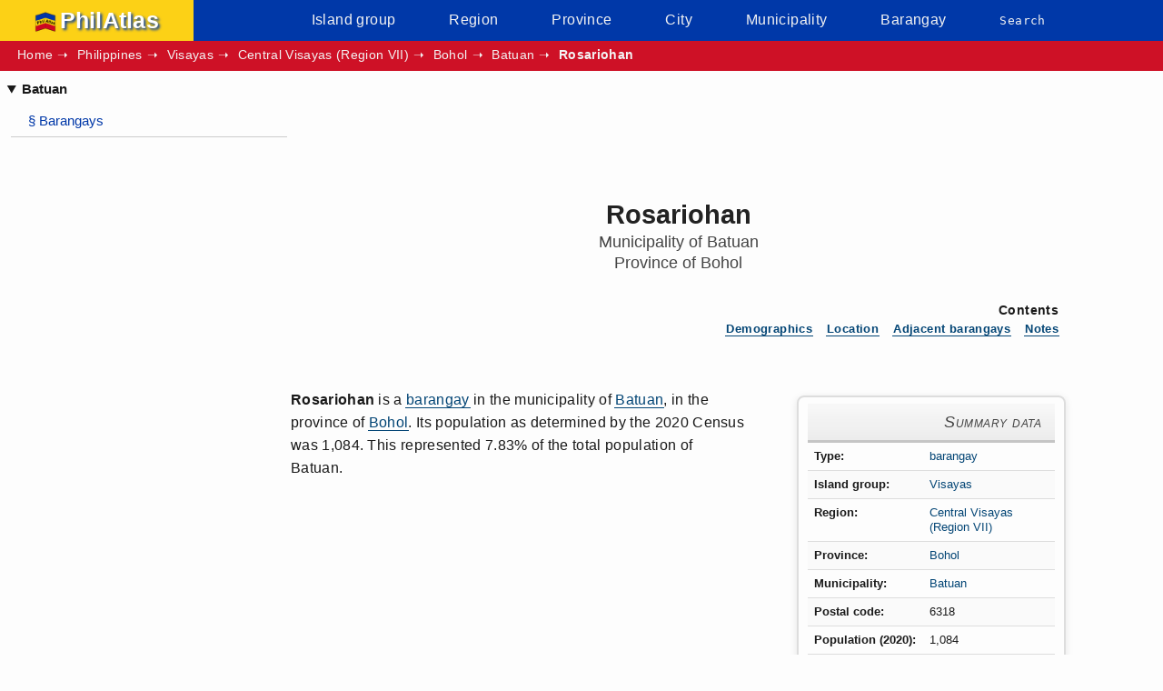

--- FILE ---
content_type: text/html; charset=utf-8
request_url: https://www.philatlas.com/visayas/r07/bohol/batuan/rosariohan.html
body_size: 5575
content:
<!DOCTYPE html><html lang='en'><head><meta charset='utf-8'><title>Rosariohan, Batuan, Bohol Profile &#8211; PhilAtlas</title><meta name='description' content='Rosariohan is a barangay in the municipality of Batuan, province of Bohol, Central Visayas (Region VII), Philippines. The latest population is 1,084 (2020 Census figures).'><meta name='keywords' content='Rosariohan, Batuan, Bohol, barangay'><meta name='viewport' content='width=device-width, initial-scale=1.0'><base href="https://www.philatlas.com/"><link rel='canonical' href='https://www.philatlas.com/visayas/r07/bohol/batuan/rosariohan.html'><link rel='stylesheet' href='css/leaflet.css'><link rel="preload" href="css/philatlas.css" as="style"><link rel="stylesheet" href="css/philatlas.css"><link rel="preconnect" href="https://pagead2.googlesyndication.com" crossorigin><link rel="preconnect" href="https://googleads.g.doubleclick.net" crossorigin><link rel="preconnect" href="https://tpc.googlesyndication.com" crossorigin><link rel="preconnect" href="https://www.googletagmanager.com" crossorigin><link rel="preconnect" href="https://www.google-analytics.com" crossorigin><link rel="dns-prefetch" href="//pagead2.googlesyndication.com"><link rel="dns-prefetch" href="//googleads.g.doubleclick.net"><link rel="dns-prefetch" href="//tpc.googlesyndication.com"><link rel="dns-prefetch" href="//www.googletagmanager.com"><link rel="dns-prefetch" href="//www.google-analytics.com"><link rel="preload" href="https://pagead2.googlesyndication.com/pagead/js/adsbygoogle.js" as="script" crossorigin="anonymous"><script async src="https://pagead2.googlesyndication.com/pagead/js/adsbygoogle.js?client=ca-pub-2659927017888695" crossorigin="anonymous"></script><script async src="https://www.googletagmanager.com/gtag/js?id=G-KMW9D7H8QK"></script><script>window.dataLayer = window.dataLayer || [];function gtag(){dataLayer.push(arguments);}gtag('js', new Date());gtag('config', 'G-KMW9D7H8QK');gtag('config', 'G-C5RVXT2275');</script><script async fetchpriority='high' src='js/philatlas-crit.js'></script><script src='js/chart.js' defer></script><script src='js/sorttable.js' defer></script><script src='js/leaflet.js' defer></script><script src='js/philatlas-brgy.js' defer></script><noscript><style>#mainNavToggle{display:none}</style></noscript><link type='image/x-icon' rel='shortcut icon' href='images/favicon.ico'><link rel='apple-touch-icon' sizes='180x180' href='apple-touch-icon.png'><link rel='icon' type='image/png' sizes='32x32' href='favicon-32x32.png'><link rel='icon' type='image/png' sizes='16x16' href='favicon-16x16.png'><link rel='manifest' href='site.webmanifest'><link rel='mask-icon' href='safari-pinned-tab.svg' color='#0038a8'><meta name='msapplication-tilecolor' content='#da532c'><meta name='theme-color' content='#ffffff'></head><body><noscript><div id='noScriptMsg'>To display interactive charts and maps on this site, <a class='noscript-msg-link' href='http://www.enable-javascript.com/' target='_blank' rel='external nofollow' title='Information on how to enable JavaScript in your browser (opens in new tab)'>enable JavaScript in your web browser</a></div></noscript><header id='site-banner'><nav id='mainNav' aria-label='Site navigation'><div id='logoWrap'><a id='logoLink' href='index.html'><img id='logo-image' fetchpriority='high' width='24' height='24' src='images/logo.png' alt='PhilAtlas Logo'>PhilAtlas</a></div><ul id='skipToAndMenu'><li><button id='mainNavToggle' aria-label='Toggle menu' title='Toggle menu' aria-expanded='false'>Menu</button><ul id='mainMenu'><script>!function(){window.innerWidth<767&&(document.getElementById("mainMenu").style.display="none")}();</script><li><a href='island-groups.html'>Island group</a></li><li><a href='regions.html'>Region</a></li><li><a href='provinces.html'>Province</a></li><li><a href='cities.html'>City</a></li><li><a href='municipalities.html'>Municipality</a></li><li><a href='barangays.html'>Barangay</a></li><li class='findBtns'><a href='search.html'>Search</a></li></ul></li></ul></nav><nav aria-label='Breadcrumb' id='topSubNav'><ol id='breadcrumb-list'><li><a href='index.html'>Home</a></li><li><a href='philippines.html'>Philippines</a></li><li><a href='visayas.html'>Visayas</a></li><li><a href='visayas/r07.html'>Central Visayas (Region&#160;VII)</a></li><li><a href='visayas/r07/bohol.html'>Bohol</a></li><li><a title='Batuan, Bohol' href='visayas/r07/bohol/batuan.html'>Batuan</a></li><li><a href='visayas/r07/bohol/batuan/rosariohan.html' aria-current='page' id='placeName'>Rosariohan</a></li></ol></nav></header><div id='bodyWrap'><nav id='leftNav' aria-label='Related links'><details open><summary>Batuan</summary><a href='visayas/r07/bohol/batuan.html#sectionBrgys' title='Jump to barangays section of Batuan' aria-label='Jump to barangays section of Batuan'><span id='sectionAnchorSign'>&#167;&#160;</span>Barangays</a></details></nav><main id='bodyMainText'><div id='adTopWrap'><ins class="adsbygoogle mobile-banner-ad" style="display:inline-block;width:320px;height:100px" data-ad-client="ca-pub-2659927017888695" data-ad-slot="6631604912"></ins><script>(adsbygoogle = window.adsbygoogle || []).push({});</script></div><article><header id='mainHeadWrap'><h1>Rosariohan<span id='subHeadSmall'><span class='dispNone'>, </span><span class='blockSubHead'>Municipality of Batuan</span><span class='dispNone'>, </span><span class='blockSubHead'>Province of Bohol</span></span></h1></header><nav id='toc' aria-labelledby='toc-label'><h2 id='toc-label'>Contents</h2><ol id='toc-list'><li><a aria-label='Jump to Demographics section' href='visayas/r07/bohol/batuan/rosariohan.html#sectionDemog' title='Jump to Demographics section'>Demographics</a></li><li><a aria-label='Jump to Location section' href='visayas/r07/bohol/batuan/rosariohan.html#sectionLocation' title='Jump to Location section'>Location</a></li><li><a aria-label='Jump to Adjacent barangays section' href='visayas/r07/bohol/batuan/rosariohan.html#sectionAdjBgys' title='Jump to Adjacent barangays section'>Adjacent barangays</a></li><li><a aria-label='Jump to Notes section' href='visayas/r07/bohol/batuan/rosariohan.html#sources' title='Jump to Notes section'>Notes</a></li></ol></nav><div id='iboxWrap'><table class='iBox'><caption class='iboxTitle'>Summary data</caption><tr><th scope='row' class='iboxProp'>Type</th><td class='iboxVal'><a class='type-barangay' href='barangays.html'>barangay</a></td></tr><tr><th scope='row' class='iboxProp'>Island group</th><td class='iboxVal'><a href='visayas.html'>Visayas</a></td></tr><tr><th scope='row' class='iboxProp'>Region</th><td class='iboxVal'><a href='visayas/r07.html'>Central Visayas (Region&#160;VII)</a></td></tr><tr><th scope='row' class='iboxProp'>Province</th><td class='iboxVal'><a href='visayas/r07/bohol.html'>Bohol</a></td></tr><tr><th scope='row' class='iboxProp'>Municipality</th><td class='iboxVal'><a title='Batuan, Bohol' href='visayas/r07/bohol/batuan.html'>Batuan</a></td></tr><tr><th scope='row' class='iboxProp' title='Postal/ZIP code'>Postal code</th><td class='iboxVal'>6318</td></tr><tr class='borderBottom'><th scope='row' class='iboxProp'>Population (2020)</th><td class='iboxVal'>1,084</td></tr><tr><th scope='row' class='iboxProp' title='island location (includes only the largest islands in the Philippines'>Philippine major island(s)</th><td class='iboxVal'><a href='physical/islands/bohol.html'>Bohol</a></td></tr><tr class='borderTop'><th scope='row' class='iboxProp'>Coordinates</th><td class='iboxVal'><span id='latitude'>9.8085</span>, <span id='longitude'>124.1011</span> (9&#176;&#160;49'&#160;North, 124&#176;&#160;6'&#160;East)</td></tr><tr><th scope='row' class='iboxProp'>Estimated elevation above sea&#160;level</th><td class='iboxVal'>241.5&#160;meters (792.3&#160;feet)</td></tr></table></div><p class='articleContent'><strong><dfn>Rosariohan</dfn></strong> is a <a href='barangays.html'>barangay</a> in the municipality of <a title='Batuan, Bohol' href='visayas/r07/bohol/batuan.html'>Batuan</a>, in the province of <a href='visayas/r07/bohol.html'>Bohol</a>. Its population as determined by the 2020 Census was 1,084. This represented 7.83% of the total population of Batuan.</p><section id='sectionDemog' aria-labelledby='sectionDemog-head'><h2 id='sectionDemog-head'>Demographics</h2><section id='sectionHouseholds' aria-labelledby='sectionHouseholds-head'><h3 id='sectionHouseholds-head'>Households</h3><p class='articleContent'>The <a href='glossary.html#term-household-population'>household population</a> of Rosariohan in the 2015 Census was 929 broken down into 238 households or an average of 3.90 members per household.</p><section id='households-details'><h4>Trends in household population and size</h4><div class='tableWrap' id='households-table-wrap'><table class='chart-table' id='households-table'><caption class='chart-table-caption' id='households-table-caption'>Number of households in Rosariohan (1990&#8209;2015)</caption><thead><tr><th scope='col'>Census date</th><th scope='col'>Household population</th><th scope='col'>Number of households</th><th scope='col'>Average household size</th></tr></thead><tbody><tr><th scope='row'><time datetime='1990-05-01'>1990 May&#160;1</time></th><td id='household-pop-1990'>923<td>149</td><td>6.19</td></tr><tr><th scope='row'><time datetime='1995-09-01'>1995 <abbr title='September'>Sep</abbr>&#160;1</time></th><td id='household-pop-1995'>942</td><td>167</td><td>5.64</td></tr><tr><th scope='row'><time datetime='2000-05-01'>2000 May&#160;1</time></th><td id='household-pop-2000'>907</td><td>179</td><td>5.07</td></tr><tr><th scope='row'><time datetime='2007-08-01'>2007 <abbr title='August'>Aug</abbr>&#160;1</time></th><td id='household-pop-2007'>948</td><td>189</td><td>5.02</td></tr><tr><th scope='row'><time datetime='2010-05-01'>2010 May&#160;1</time></th><td id='household-pop-2010'>937</td><td>222</td><td>4.22</td></tr><tr><th scope='row'><time datetime='2015-08-01'>2015 <abbr title='August'>Aug</abbr>&#160;1</time></th><td id='household-pop-2015'>929</td><td>238</td><td>3.90</td></tr></tbody></table></div><div id='households-chart-container'><div class='chart-canvas-wrap' id='households-canvas-wrap'></div><div id='households-ad-wrap'><ins class="adsbygoogle" style="display:inline-block;width:300px;height:250px" data-ad-client="ca-pub-9096777990934295" data-ad-slot="9255356721"></ins><script>(adsbygoogle = window.adsbygoogle || []).push({google_ad_client:"ca-pub-9096777990934295"});</script></div></div></section></section><section id='popByAgeGrp' aria-labelledby='popByAgeGrp-head'><h3 id='popByAgeGrp-head'>Population by age group</h3><p class='articleContent'>According to the 2015 Census, the age group with the highest population in Rosariohan is <em>10 to 14</em>, with 108 individuals. Conversely, the age group with the lowest population is <em>Under 1</em>, with 14 individuals.</p><section id='popByAgeGrpDet'><h4>Age distribution</h4><div class='tableWrap' id='age-grp-table-wrap'><table class='sortable chart-table' id='popByAgeGrpTable'><caption class='chart-table caption' id='popByAgeGrpTable-caption'>Population of Rosariohan by age group (2015 census)</caption><thead><tr><th scope='col'>Age group</th><th scope='col'>Population (2015)</th><th scope='col'>Age group percentage</th></tr></thead><tbody><tr><th scope='row' data-sorttable_customkey='0'>Under 1</th><td>14</td><td>1.51%</td></tr><tr><th scope='row'>1 to 4</th><td>79</td><td>8.50%</td></tr><tr><th scope='row'>5 to 9</th><td>101</td><td>10.87%</td></tr><tr><th scope='row'>10 to 14</th><td>108</td><td>11.63%</td></tr><tr><th scope='row'>15 to 19</th><td>71</td><td>7.64%</td></tr><tr><th scope='row'>20 to 24</th><td>53</td><td>5.71%</td></tr><tr><th scope='row'>25 to 29</th><td>49</td><td>5.27%</td></tr><tr><th scope='row'>30 to 34</th><td>52</td><td>5.60%</td></tr><tr><th scope='row'>35 to 39</th><td>57</td><td>6.14%</td></tr><tr><th scope='row'>40 to 44</th><td>60</td><td>6.46%</td></tr><tr><th scope='row'>45 to 49</th><td>53</td><td>5.71%</td></tr><tr><th scope='row'>50 to 54</th><td>41</td><td>4.41%</td></tr><tr><th scope='row'>55 to 59</th><td>50</td><td>5.38%</td></tr><tr><th scope='row'>60 to 64</th><td>42</td><td>4.52%</td></tr><tr><th scope='row'>65 to 69</th><td>36</td><td>3.88%</td></tr><tr><th scope='row'>70 to 74</th><td>19</td><td>2.05%</td></tr><tr><th scope='row'>75 to 79</th><td>21</td><td>2.26%</td></tr><tr><th scope='row' data-sorttable_customkey='80 to 80+'>80 and over</th><td>23</td><td>2.48%</td></tr></tbody><tfoot><tr><th scope='row'>Total</th><td id='ageGrpTotalPop'>929</td><td id='ageGrpTotalPerc'>100.00%</td></tr><tr><th scope='row' colspan='3' id='age-grp-table-fnotes'><ul id='age-grp-table-fnotes-list'><li class='table-fnote-list-item'><abbr class='abbrNoLine' title='Ages 14 and under'>Youth</abbr> Dependency Ratio: <span id='youth-dependency-ratio'>57.2</span></li><li class='table-fnote-list-item'><abbr class='abbrNoLine' title='Ages 65 and over'>Old Age</abbr> Dependency Ratio: <span id='old-age-dependency-ratio'>18.75</span></li><li class='table-fnote-list-item'>Total Dependency Ratio: <span id='total-dependency-ratio'>75.95</span></li><li class='table-fnote-list-item'>Median Age: <span id='median-age'>28.93</span></li></ul></th></tr></tfoot></table></div><div id='age-grp-chart-container'><div class='chart-canvas-wrap' id='age-grp-canvas-wrap'></div><div id='medium-rect-ad-wrap'><ins class="adsbygoogle" style="display:inline-block;width:300px;height:250px" data-ad-client="ca-pub-2659927017888695" data-ad-slot="7548673606"></ins><script>(adsbygoogle = window.adsbygoogle || []).push({});</script></div></div></section></section><section id='sectionHistPop' aria-labelledby='sectionHistPop-head'><h3 id='sectionHistPop-head'>Historical population</h3><p class='articleContent'>The population of Rosariohan grew from 926 in 1990 to 1,084 in 2020, an increase of 158 people over the course of 30 years. The latest census figures in 2020 denote a positive <a href='glossary.html#term-apgr'>annualized growth rate</a> of 3.30%, or an increase of 155 people, from the previous population of 929 in 2015.</p><section id='histpop-details'><h4>Trends in population growth</h4><div class='tableWrap' id='histpop-table-wrap'><table class='chart-table' id='histPop'><caption class='chart-table-caption' id='histpop-table-caption'>Population of Rosariohan (1990&#8209;2020)</caption><thead><tr><th scope='col'>Census date</th><th scope='col'>Population</th><th scope='col'>Annualized Growth Rate</th></tr></thead><tbody><tr><th scope='row'><time datetime='1990-05-01'>1990 May&#160;1</time></th><td id='pop1990'>926</td><td>&#8211;</td></tr><tr><th scope='row'><time datetime='1995-09-01'>1995 <abbr title='September'>Sep</abbr>&#160;1</time></th><td id='pop1995'>942</td><td class='pcInc' title='positive growth rate from 1990 to 1995'>0.32%</td></tr><tr><th scope='row'><time datetime='2000-05-01'>2000 May&#160;1</time></th><td id='pop2000'>907</td><td class='pcDec' title='negative growth rate from 1995 to 2000'>-0.81%</td></tr><tr><th scope='row'><time datetime='2007-08-01'>2007 <abbr title='August'>Aug</abbr>&#160;1</time></th><td id='pop2007'>948</td><td class='pcInc' title='positive growth rate from 2000 to 2007'>0.61%</td></tr><tr><th scope='row'><time datetime='2010-05-01'>2010 May&#160;1</time></th><td id='pop2010'>939</td><td class='pcDec' title='negative growth rate from 2007 to 2010'>-0.35%</td></tr><tr><th scope='row'><time datetime='2015-08-01'>2015 <abbr title='August'>Aug</abbr>&#160;1</time></th><td id='pop2015'>929</td><td class='pcDec' title='negative growth rate from 2010 to 2015'>-0.20%</td></tr><tr><th scope='row'><time datetime='2020-05-01'>2020 May&#160;1</time></th><td id='pop2020'>1,084</td><td class='pcInc' title='positive growth rate from 2015 to 2020'>3.30%</td></tr></tbody></table></div><div class='chart-canvas-and-buttons-wrap' id='histpop-chart-container'><div class='chart-canvas-wrap' id='histpop-canvas-wrap'></div><div id='histpop-ad-wrap'><ins class="adsbygoogle" style="display:inline-block;width:320px;height:100px" data-ad-client="ca-pub-9096777990934295" data-ad-slot="7515929728"></ins><script>(adsbygoogle = window.adsbygoogle || []).push({google_ad_client:"ca-pub-9096777990934295"});</script></div></div></section></section></section><section id='sectionLocation' aria-labelledby='sectionLocation-head'><h2 id='sectionLocation-head'>Location</h2><p class='articleContent'>Rosariohan is situated at approximately 9.8085, 124.1011, in the island of <a href='physical/islands/bohol.html'>Bohol</a>. Elevation at these coordinates is estimated at 241.5 meters or 792.3 feet above mean sea level.</p><div id='mapWrapBrgy'><div id='map'></div><br><div id='mapLinks'></div></div></section><section id='sectionAdjBgys' aria-labelledby='sectionAdjBgys-head'><h2 id='sectionAdjBgys-head'>Adjacent barangays</h2><p class='articleContent'>Rosariohan shares a common border with the following barangay(s):</p><ul class='simList2col listSortable' id='adjacent-bgy-list'><li><a href='visayas/r07/bohol/batuan/janlud.html'>Janlud, Batuan, Bohol</a><li><a href='visayas/r07/bohol/batuan/rizal.html'>Rizal, Batuan, Bohol</a><li><a href='visayas/r07/bohol/catigbian/mahayag-sur.html'>Mahayag Sur, Catigbian, Bohol</a><li><a href='visayas/r07/bohol/catigbian/mahayag-norte.html'>Mahayag Norte, Catigbian, Bohol</a><li><a href='visayas/r07/bohol/batuan/cambacay.html'>Cambacay, Batuan, Bohol</a></ul></section><section id='sources' aria-labelledby='sources-head'><h2 id='sources-head'>Notes</h2><ol id='sources-list'><li>Data on population, and households, are from the Philippine Statistics Authority.</li><li>Postal code information is from the Philippine Postal Corporation.</li></ol></section><a aria-label='Back to top of page' id='topAnchor' href='visayas/r07/bohol/batuan/rosariohan.html#mainNav'>(Back to top)</a><span id='topBtnWrap'></span></article><div id='adBottomWrap'><ins class="adsbygoogle mobile-banner-ad" style="display:inline-block;width:320px;height:100px" data-ad-client="ca-pub-2659927017888695" data-ad-slot="5167555404"></ins><script>(adsbygoogle = window.adsbygoogle || []).push({});</script></div></main></div><footer id='bottomNav'><nav aria-label='Footer'><ul id='bottomNav-list'><li><a href='glossary.html'>Glossary</a></li><li><a href='tools.html'>Tools</a></li><li><a href='apps/philatlas-quiz.html'>PhilAtlas Quiz</a></li><li><a href='faq.html' title='Frequently asked questions' aria-label='Frequently asked questions'>FAQ</a></li><li><a href='about.html'>About</a></li><li><a href='advertise.html'>Advertise</a></li><li><a href='contact.html'>Contact</a></li><li><a href='donate.html'>Donate</a></li><li><a href='terms-of-use.html'>Terms of use</a></li><li><a href='privacy-policy.html'>Privacy policy</a></li><li><a href='disclaimer.html'>Disclaimer</a></li><li><a href='sitemap.html'>Sitemap</a></li><li id='copyright'>Copyright&#160;&#169;&#160;PhilAtlas</li></ul></nav></footer><script>!function(){"use strict";var e=window.innerWidth,t=document.getElementsByClassName("mobile-banner-ad");if(e>=500&&t)for(var i=0,n=t.length;i<n;i++)e>=800?(t[i].style.width="728px",t[i].style.height="90px"):(t[i].style.width="468px",t[i].style.height="60px")}(); window.addEventListener("load",function(){(adsbygoogle=window.adsbygoogle||[]).push({})});</script><script type='application/ld+json'>{"@context":"https://schema.org/","@type":"WebPage","breadcrumb":{"@type":"BreadcrumbList","itemListElement":[{"@type":"ListItem","position":1,"item":{"@id":"https://www.philatlas.com","name":"Home"}},{"@type":"ListItem","position":2,"item":{"@id":"https://www.philatlas.com/visayas.html","name":"Visayas"}},{"@type":"ListItem","position":3,"item":{"@id":"https://www.philatlas.com/visayas/r07.html","name":"Central Visayas (Region VII)"}},{"@type":"ListItem","position":4,"item":{"@id":"https://www.philatlas.com/visayas/r07/bohol.html","name":"Bohol"}},{"@type":"ListItem","position":5,"item":{"@id":"https://www.philatlas.com/visayas/r07/bohol/batuan.html","name":"Batuan"}},{"@type":"ListItem","position":6,"item":{"@id":"https://www.philatlas.com/visayas/r07/bohol/batuan/rosariohan.html","name":"Rosariohan"}}]},"mainEntity":{"@type":"AdministrativeArea","additionalProperty":{"@type":"PropertyValue","value":"1,084","name":"population (2020)"},"containedInPlace":{"@type":"City","description":"municipality in the province of Bohol","name":"Batuan"},"geo":{"@type":"GeoCoordinates","latitude":"9.8109","longitude":"124.0940"},"hasMap":"https://www.openstreetmap.org/#map=15/9.8109/124.0940","description":"barangay in the municipality of Batuan","name":"Rosariohan"}}</script><script defer src="https://static.cloudflareinsights.com/beacon.min.js/vcd15cbe7772f49c399c6a5babf22c1241717689176015" integrity="sha512-ZpsOmlRQV6y907TI0dKBHq9Md29nnaEIPlkf84rnaERnq6zvWvPUqr2ft8M1aS28oN72PdrCzSjY4U6VaAw1EQ==" data-cf-beacon='{"version":"2024.11.0","token":"07817dbd188f4c439eda1ebada5ca970","r":1,"server_timing":{"name":{"cfCacheStatus":true,"cfEdge":true,"cfExtPri":true,"cfL4":true,"cfOrigin":true,"cfSpeedBrain":true},"location_startswith":null}}' crossorigin="anonymous"></script>
</body></html>

--- FILE ---
content_type: text/html; charset=utf-8
request_url: https://www.google.com/recaptcha/api2/aframe
body_size: 268
content:
<!DOCTYPE HTML><html><head><meta http-equiv="content-type" content="text/html; charset=UTF-8"></head><body><script nonce="qORPccNH1CSkl1xjfqHzTw">/** Anti-fraud and anti-abuse applications only. See google.com/recaptcha */ try{var clients={'sodar':'https://pagead2.googlesyndication.com/pagead/sodar?'};window.addEventListener("message",function(a){try{if(a.source===window.parent){var b=JSON.parse(a.data);var c=clients[b['id']];if(c){var d=document.createElement('img');d.src=c+b['params']+'&rc='+(localStorage.getItem("rc::a")?sessionStorage.getItem("rc::b"):"");window.document.body.appendChild(d);sessionStorage.setItem("rc::e",parseInt(sessionStorage.getItem("rc::e")||0)+1);localStorage.setItem("rc::h",'1767187451519');}}}catch(b){}});window.parent.postMessage("_grecaptcha_ready", "*");}catch(b){}</script></body></html>

--- FILE ---
content_type: text/css
request_url: https://www.philatlas.com/css/philatlas.css
body_size: 9036
content:
body{background-color:#fdfdfd;width:100%;overflow:auto;font-family:"Segoe UI","Trebuchet MS","Open Sans",Helvetica,"Liberation Sans",Arial,sans-serif;text-rendering:auto;display:grid;overflow-wrap:break-word;grid-template-areas:"header""bodyWrap""footer";grid-template-columns:repeat(1,minmax(0,1fr))}::after,::before{box-sizing:inherit}*{margin:0;padding:0;box-sizing:border-box}article,aside,footer,nav,main,section,fieldset{display:block;width:100%;clear:both}#bodyWrap{color:#1a1a1a;grid-area:bodyWrap;overflow-wrap:break-word}main{padding:1rem .5rem;min-height:74.35vh;margin:auto}.articleContent,#nearestLgusNote,#fromManila{line-height:1.5rem}.articleContent{clear:left;text-align:left;font-size:1rem;line-height:1.6;margin-bottom:1.2em;letter-spacing:.02em}.articleContent:not(:first-of-type){margin-top:1.25em}button{position:relative}a,button,input,summary,[tabindex]{outline:2px solid transparent;outline-offset:5px;transition:outline-offset .2s linear}a,.abbrNoLine{text-decoration:none}a[aria-current=page]{pointer-events:none}a:focus,button:not(:disabled):focus,input:focus,[tabindex]:focus{outline-color:currentcolor;outline-offset:2px}strong>dfn{font-weight:700;font-style:normal}table{border-collapse:collapse;overflow-x:auto}article table{display:block;overflow-x:auto}td{text-align:right}.generic-ordered-list{list-style-type:decimal}.generic-unordered-list,.generic-ordered-list{list-style-position:inside;margin-left:1.5rem;line-height:1.5rem}.generic-unordered-list>li,.generic-ordered-list>li{margin:.5rem auto}.align-left{text-align:left}#noScriptMsg{border:1px solid red;width:100%;padding:.45em;text-align:center;font:700 102%monospace,Arial,sans-serif;margin-bottom:.2em}#noScriptMsg,#noscript-msg-link{background-color:#fff}.dispNone,.hidden{display:none}a:not(.share-button-link)[target=_blank]::after,a.leaflet-map-external-links[target=_blank]::after{content:url([data-uri]);margin:0 .25rem}abbr{cursor:help}#right-sidebar-ad-container{grid-area:rightSidebar;width:160px;height:600px}#site-banner{grid-area:header;display:grid;overflow-wrap:break-word;grid-template-areas:"mainNav""breadcrumbs";grid-template-columns:repeat(1,minmax(0,1fr))}#mainNav{background-color:#0038a8;grid-area:mainNav}#logoWrap,#skipToAndMenu{text-align:center}#skipToAndMenu>li>a{text-decoration:none}#logoWrap{width:100%;background-color:#fcd116;padding-top:.5rem;padding-bottom:.5rem}#skipToAndMenu{list-style-type:none;padding:.563rem}#mainNavToggle::before{content:url("data:image/svg+xml,%3Csvg xmlns='http://www.w3.org/2000/svg' viewBox='0 0 100 80' fill='%23f3f3f3' width='30' height='14'%3E%3Cpath d='M0 0h100v14H0zM0 30h100v14H0zM0 60h100v14H0z'/%3E%3C/svg%3E");vertical-align:middle}#mainNavToggle{cursor:pointer;background-color:#0038a8;font-size:1.025rem;padding:.125rem}#skipToLink,#mainNavToggle{border:0}#mainMenu>li>a,#mainNavToggle{color:#f3f3f3}#logoLink{white-space:nowrap;letter-spacing:.01em;color:#fff;text-shadow:2px 2px 3px #0038a8;display:inline-block;padding-left:.25rem;padding-right:.25rem;font:700 19pt Candara,Calibri,"Segoe UI",sans-serif}#logo-image{margin-right:.2rem;vertical-align:middle}#mainMenu{width:100%;clear:both;list-style-type:none;letter-spacing:.025rem;font-size:.95rem;padding-top:.5rem;padding-bottom:.5rem}#mainMenu>li>a{width:50%;display:inline-block;float:left;padding-top:.125rem;padding-bottom:.125rem;margin-top:.125rem;margin-bottom:.125rem;border-bottom:2px solid transparent;transition:border-bottom .2s ease-in-out,background-color .2s ease-in-out}#mainMenu>.findBtns>a{width:100%}#mainMenu>li:hover>a,#mainMenu>li>a:focus{border-bottom-color:#f3f3f3}#mainMenu>.findBtns>a:focus{color:#f3f3f3}#mainMenu>li:not(.findBtns):hover>a,#mainMenu>li:not(.findBtns)>a:focus{background-color:#001642}.findBtns{display:inline-block;font-family:monospace}#mainMenu>li>a[aria-current=page]{font-style:italic}#mainMenu>li>a[aria-current=page],#mainMenu>li>a[aria-current=page]:hover{background-color:transparent}#topSubNav{display:block;padding-top:.4em;padding-bottom:.4em;padding-left:1em;overflow:hidden;line-height:1.3rem;background-color:#ce1126;color:#f3f3f3;grid-area:breadcrumbs}#breadcrumb-list{list-style-type:none;font-size:.85rem;letter-spacing:.02em}#breadcrumb-list>li{display:inline-block}#breadcrumb-list>li:not(:first-child)::before{content:" / "}#breadcrumb-list>li>a{color:#f3f3f3;text-decoration:none;border-bottom:2px solid transparent;padding:0 .1875rem .05rem;transition:border-bottom .2s ease-in-out,background-color .2s ease-in-out}#breadcrumb-list>li>a:focus,#breadcrumb-list>li>a:hover{border-bottom-color:#f3f3f3;background-color:#700915}#breadcrumb-list>li>a[aria-current=page]{font-weight:700}#adTopWrap,.adMidWrap,#adBottomWrap{text-align:center}#adTopWrap{height:100px;min-height:100px;margin:.25rem auto 2rem}#mid-ad-320x100-wrap{float:none;clear:none;margin:1rem auto;text-align:center}#adBottomWrap{margin-top:1.5rem;margin-bottom:1.5rem}.paragraph-inline-ad{float:none;margin:20px auto}.mid-ad-fluid-wrap,.google-fluid-ad-wrap,.google-in-article-ad-wrap,#histpop-ad-wrap{margin:1.5rem auto auto;padding:0 .5rem;clear:both}.google-in-article-ad-wrap,.google-in-feed-ad-wrap,#histpop-ad-wrap{display:inline-block;width:100%}.fixed-size-ad-wrap{text-align:center;margin-top:1.25rem;margin-bottom:1.25rem;padding:.5rem}.adWrapMidLabel{display:none}.adMidWrap{margin-top:1.25rem;margin-bottom:1.25rem}.side-by-side-ad-wrap{display:inline-block}#left-sidebar-ad{display:none}.google-auto-placed.ap_container{display:table-cell;padding:1.5rem 0}.no-bottom-ad{height:6.75rem}.right-sidebar-ad{grid-area:rightSidebar;margin:1rem 1rem 1rem 2rem}.sticky-ad{position:sticky;top:0;height:100vh}::-moz-selection{background-color:#cce7ff;color:#000}::selection{background-color:#cce7ff;color:#000}input[type=search]::-webkit-search-cancel-button{cursor:pointer}main a:not(.share-button-link):active{color:#002766}article a{color:#034575;text-decoration:none;border-bottom:1px solid #034575;background-color:transparent;padding:0 1px;margin:0-1px;transition:all .2s ease-in-out}article a:visited{color:#6939a5}article a:active{color:#002766;border-color:#002766}#lguTable a,.datatable a,.simList>li>a,.simList2col>li>a,.simList3col>li>a,.leaflet-control-attribution>a{border-bottom-color:transparent}#lguTable a,.generic-table a{text-decoration:none;line-height:1.5rem}#lguTable a:focus,#lguTable a:hover,.generic-table a:focus,.generic-table a:hover{background:0 0;text-decoration:underline}article a:not(.imgThumbLink):not(.gallery):focus,article a:not(.imgThumbLink):not(.gallery):hover{background-color:rgba(191,191,191,.125);border-bottom-width:3px;margin-bottom:-2px;text-decoration:none}article a:active{color:#002766;border-color:#002766}.share-button-link{display:inline-flex;align-items:center;justify-content:center;padding:10px 15px;border-radius:5px;color:#fff;font-weight:700;text-decoration:none;transition:background .3s;border-bottom:1px solid transparent}#facebook-share-link{background-color:#1877f2}#facebook-share-link:hover{background-color:#145dbf}#facebook-share-link:focus{outline-color:#1877f2}#twitter-share-link{background-color:#1da1f2}#twitter-share-link:hover{background-color:#0d8aec}#twitter-share-link:focus{outline-color:#1da1f2}#linkedin-share-link{background-color:#0077b5}#linkedin-share-link:hover{background-color:#005582}#linkedin-share-link:focus{outline-color:#0077b5}#pinterest-share-link{background-color:#bd081c}#pinterest-share-link:hover{background-color:#8c0615}#pinterest-share-link:focus{outline-color:#bd081c}#facebook-share-link:focus:not(:focus-visible),#twitter-share-link:focus:not(:focus-visible),#linkedin-share-link:focus:not(:focus-visible),#pinterest-share-link:focus:not(:focus-visible){outline-color:#000}table a:focus,table a:hover{background:0 0}.simList>li>a:focus,.simList2col>li>a:focus,.simList3col>li>a:focus,.simList>li>a:hover,.simList2col>li>a:hover,.simList3col>li>a:hover{border-bottom-color:#707070}#leftNav{font-family:Calibri,"Segoe UI",Helvetica,Arial,sans-serif;display:none;padding:.25rem}#leftNavList{list-style-type:none;display:inline-block;font-size:.859rem;padding-right:1.25rem;padding-left:.25rem}#leftNav a{display:block;color:#0038a8;font-weight:500;padding:.6rem 1.2rem;margin-left:.5em;border-bottom:1px solid #ccc;text-decoration:none;transition:background-color .2s ease-in-out,border-bottom-color .2s ease-in-out,padding-left .2s}#leftNav a:focus,#leftNav a:hover{background-color:rgba(0,56,168,.1);border-bottom-color:#0038a8;padding-left:1.5rem}#leftNav a:active{background-color:#dcdcdc}#leftNav a[aria-current=page]{cursor:default;font-weight:700;color:#26282d;background-color:#f7f7f7;border-right-color:#fff}#leftNav a[aria-current=page]::after{white-space:nowrap;content:" ▸";font-weight:400}.onlyGeographic{font-style:italic}#mainHeadWrap{display:block;width:100%;text-align:center;margin:2.5rem auto .75rem;line-height:1.65em;font-size:1.05rem}#mainHeadWrap>h1,#subHeadSmall{text-shadow:-1px -1px 1px #fff;border-radius:.25em}#mainHeadWrap>h1{font-size:1.8rem;color:#222;line-height:1.3;margin-bottom:.5em}#subHeadSmall{font-size:80%;font-weight:400;color:#444;display:block}.blockSubHead{display:block;font-size:77.5%}article button:not(:disabled):hover{cursor:pointer}section>h2{padding-bottom:.25em;font-size:1.375rem;border-bottom:2px solid #777;letter-spacing:.5px;line-height:1.4;margin-top:1.5em;margin-bottom:.75em}section details{margin-top:1rem}section details summary{margin:1rem auto .75rem}section details>summary:hover{background-color:#f3f3f3}section details>details{margin:auto}section details:not([open]) summary::after{content:" (click to show)";font-style:italic;font-size:90%}#sources{margin-bottom:1.5rem;font-family:Calibri,"Segoe UI","Trebuchet MS",Arial,sans-serif}section h3{font-size:1.125rem;margin-top:1.2em;margin-bottom:.5em;color:#444;letter-spacing:.3px;line-height:1.3}header::after{content:" ";line-height:0;display:block;clear:both}.figure-wrapper{overflow:auto}.large-image-caption{text-align:center}.articleContent abbr{text-decoration-color:#777}.custom-tooltip{position:absolute;background:rgba(0,0,0,.85);color:#fff;padding:6px 10px;font-size:14px;border-radius:5px;white-space:nowrap;opacity:0;visibility:hidden;transition:opacity .2s ease-in-out;z-index:1000}article>details{clear:both;margin-top:1.5em}summary{padding:.5em .25em;font-weight:700;transition:background-color .2s ease-in-out}summary:focus{outline:0;box-shadow:0 0 5px rgba(0,102,255,.8)}summary:hover{cursor:pointer;background-color:#f2f2f2}article>details>summary:not(:focus){border-bottom:medium solid #26282d}article>details>summary:focus,article>details[open]>summary{border-bottom:medium solid transparent}.nowrap{white-space:nowrap}.inlineBlock{display:inline-block}.transliteration{font-style:italic}.technical-term{font-style:normal}.generic-keyword{font-weight:400}.bgyOcc{padding:0 .125em}.bgyOcc:hover{background-color:#ffffb0}.simList,.simList1col,.simList2col{width:100%;list-style-type:disc;list-style-position:initial;font-size:92.5%;line-height:1.5rem}.simList3col,.simList4col{width:100%;margin-left:1em;list-style-position:initial;font-size:92.5%;padding:.75em .5em;line-height:1.5rem}.simList>li,.simList1col>li,.simList2col>li,.simList3col>li,.simList4col>li{margin-left:1rem;padding-left:.125rem;padding-right:.25em;padding-top:.3em}.simList2col{list-style-position:inside}h4{margin:1.5em auto .8em}#mapInPH{width:initial;padding:0;margin:1.313em auto}#toc{margin-top:1.5rem;margin-bottom:1rem;text-align:center;font-size:81.25%;padding:.5rem;letter-spacing:.03em}#toc-label{font-size:.844rem;margin-bottom:.25rem}#toc>ol>li{display:block;line-height:1.75rem}#toc-list>li>a{text-decoration:none;font-weight:600}.sectionAnchorSign{font-size:107%}.toc-toggle-button,.listSorterBtn,#toc>button,#LMapButtons button{margin:auto .75rem .35rem auto;padding:.4rem .75rem;background-color:#f0f0f0;color:#333;font-weight:500;border:1px solid #ccc;border-radius:8px;cursor:pointer;transition:background-color .2s ease-in-out,border-color .2s ease-in-out}.tocLinksDisabled{pointer-events:none}.tocLinksEnabled{pointer-events:auto}#iboxWrap{margin:auto auto 1.75em}.iBox{max-width:18.5rem;float:none;margin:auto;overflow-wrap:break-word;padding:.45rem .625rem;font-size:80%;border:2px solid #ddd;border-radius:8px;line-height:1rem;box-shadow:0 2px 8px rgba(0,0,0,.1)}.iBox tr>th,.iBox tr>td{padding:.438rem;border-bottom:1px solid #ddd}.iBox tbody>.noHover:first-of-type>th,.iBox tbody .noHover:first-of-type>td{padding-left:initial;padding-right:initial}.iBox tr{vertical-align:top}.iBox a{text-decoration:none;border-bottom:2px solid transparent;transition:border-bottom .2s ease-in-out}.iBox .noHover>td[colspan]>a{display:inline-block;border-color:transparent}.iBox .imgThumbLink{display:inline-block}.iboxTitle{font-variant:small-caps;color:#222;padding:12px 15px;border-bottom:3px solid #bbb;background:linear-gradient(to bottom,#f8f8f8,#eaeaea);text-align:center;font-weight:600;font-size:.95rem;letter-spacing:.3px}.iboxProp,.iboxVal{text-align:left}.iboxTitle,.iboxProp{font-weight:700}.iboxProp{word-break:initial}.iboxProp::after{content:":"}.iBox abbr{text-decoration:none}#longitude{display:inline-block}#iboxNotes{border-top:1px solid #000}.iBox tr:last-of-type>td[colspan]{padding-top:.5rem}.ibox-image{width:100%;margin:auto;vertical-align:middle}.imgThumb{max-width:100%;border:1px solid #999}.imgThumbLink{display:inline-block;text-decoration:none;text-align:center;margin:.5rem auto 2rem;border:0}#mapLWrap{text-align:center}#mapWrapBrgy{max-width:400px;margin:1.5rem auto 2rem;border-radius:8px;background-color:#fff;border:1px solid #e0e0e0;box-shadow:0 3px 10px rgba(0,0,0,.08)}#mapWrapBrgy #map{border:0!important}.leaflet-control-container{text-align:initial}.leaflet-bar a,.leaflet-bar a:hover{background-color:#fff;border-bottom:1px solid #ccc}.leaflet-control-zoom-in:hover,.leaflet-control-zoom-in:focus,.leaflet-control-zoom-out:hover,.leaflet-control-zoom-out:focus{margin-bottom:initial!important;background-color:#fff!important;border-bottom:1px solid #ccc!important}.LMapWrap{display:block;margin:1.5rem auto;max-width:20rem;width:100%;border-radius:8px;background-color:#fff;border:1px solid #e0e0e0;box-shadow:0 3px 10px rgba(0,0,0,.08)}.LMapWrap,img,#filter-label,#hPopChart,#hPopChartBrgy{-webkit-touch-callout:none;-webkit-user-select:none;-khtml-user-select:none;-moz-user-select:none;-ms-user-select:none;user-select:none}.LMapWrap h3{margin:.25em}.LMapWrap>#map{width:100%;height:20rem;border:0;overflow:hidden}#LMapText{display:block;margin:auto;text-align:center}#LMapButtons{display:block;text-align:center}#LMapButtons button{padding:.425rem;margin:.5rem .175rem .25rem}.leaflet-container :not(.leaflet-marker-icon):focus{outline:2px solid #000!important}#mapLinks{font-size:83.75%;text-align:center;margin:auto;padding-left:.125rem;padding-right:.125rem;padding-bottom:.5rem}.leaflet-map-external-links,#mapListItemZoomEarth,.inline-hlist-listitem-link{margin:.5rem}.inline-hlist,.inline-hlist-listitem,#mapLinksList,#mapLinksListZoomEarth,#mapLinksZoomEarth{display:inline;line-height:1.5rem}.inline-hlist-listitem-link{white-space:nowrap}.inline-hlist-listitem{display:inline-block}.inline-hlist-listitem:last-of-type::after,.leaflet-map-external-links:last-of-type::after{content:initial}#mapListItemZoomEarth{display:inline-block;font-style:italic}#mapListItemZoomEarth::before{content:"• "}.leaflet-control-layers-toggle{border-bottom:initial}.mapWrap{overflow-x:auto;clear:both;margin:1em auto 0}.mapWrap:focus,.chart-canvas-wrap:focus{outline:2px solid currentcolor}#mapLegend{width:100%;max-width:705px}#imageMapNoScript{display:none}#imageMap{max-width:881px}svg a:hover circle,svg a:hover path,svg a:hover polygon{fill:#ff6;fill-opacity:.375;stroke:#416270;stroke-width:2px}svg a:hover circle{stroke:#26282d}#mapCaption{text-align:center;font-size:small;font-style:italic;padding:.5em}svg{display:block}svg a,svg a text,#mapCaption{-webkit-touch-callout:none;-webkit-user-select:none;-khtml-user-select:none;-moz-user-select:none;-ms-user-select:none;user-select:none}svg a,svg a text:hover,svg a:hover path{cursor:pointer}svg a>title{white-space:pre-line}svg a:hover{text-decoration:none}.mapWrap>svg a:focus{fill:#ff0;fill-opacity:.5;stroke:#000;stroke-width:.125em}.tableWrap{overflow:auto;margin:1.3rem auto}#tableWrap,.tableWrap{font-family:Calibri,"Segoe UI",Arial,sans-serif}#tableWrap{width:100%;margin-bottom:1.3rem}#households-table-wrap,#income-table-wrap,#age-grp-table-wrap,#histpop-table-wrap{overflow:initial;display:block;vertical-align:top;margin-bottom:1.5rem}#filterWrap{display:flex;flex-direction:row;align-items:center;font-size:100%}#filter-label{padding:.5em;margin:1em auto .75em;font-size:85%}#tableFilter,#listFilter{flex:1;width:calc(100%);padding:.325rem .5rem;margin:1rem .125rem .75rem .5rem;font-size:100%;border:2px solid #bbb;border-radius:.5rem;transition:border-color .2s,box-shadow .2s;outline:0}#tableFilter:focus,#tableFilter:not(:placeholder-shown),#listFilter:focus,#listFilter:not(:placeholder-shown){border-color:#007bff;box-shadow:0 0 5px rgba(0,123,255,.3)}.sortable>tbody{counter-reset:sortabletablescope}.sortable:not(#popByAgeGrpTable)>thead>tr::before,.sortable:not(#popByAgeGrpTable)>tfoot tr::before{content:"";display:table-cell;pointer-events:none;width:1em;border:1px solid transparent;border-right-color:#e6e6e6}.sortable:not(#popByAgeGrpTable)>tbody>tr::before{content:counter(sortabletablescope);counter-increment:sortabletablescope;display:table-cell;text-align:center;padding-right:.5em;padding-left:.5em;font:80%"Open Sans",Arial,sans-serif;color:#a0a0a0;width:1em}.sortable:not(#popByAgeGrpTable)>tbody>tr:hover::before{background-color:#f5f5f5}.pcInc,.datatable>tbody>tr:hover .pcInc,#lguTable>tbody>tr:hover .pcInc{color:#2e7d32}.pcDec,.datatable>tbody>tr:hover .pcDec,#lguTable>tbody>tr:hover .pcDec{color:#d32f2f}.pcInc,.pcDec,.pcSteady{white-space:nowrap}.text-up{color:#2e7d32}.text-down{color:#d32f2f}.text-null{color:#999}table details{margin:0}#lguTable{padding-bottom:.5rem}.datatable,#lguTable{table-layout:fixed;border-radius:.25em;width:100%}.chart-table-caption,#lgu-table-caption,.list-page-table-caption,#popByAgeGrpTable-caption{display:none}.datatable>tbody,#lguTable>tbody{line-height:1.5rem}.datatable tr>th,.datatable tr>td,#lguTable tr>th,#lguTable tr>td{vertical-align:text-top}.datatable th[scope=row],.datatable td,.table-fnotes,#lguTable th[scope=row],#lguTable td{padding:.5rem 1rem}.datatable th[scope=col],#lguTable th[scope=col]{border:1px solid #ccc;text-align:center;padding:.5rem 1rem;font-weight:700;font-size:85%;background-color:#ddd;word-wrap:normal}.datatable tbody td,.datatable tbody th[scope=row],#lguTable tbody td,#lguTable tbody th[scope=row]{border:1px solid #ccc;font-size:85%;letter-spacing:.375px}.iBox tr:nth-child(even)>th,.iBox tr:nth-child(even)>td,.datatable>tbody>tr:nth-child(even)>th,.datatable>tbody>tr:nth-child(even)>td,#lguTable>tbody>tr:nth-child(even)>th,#lguTable>tbody>tr:nth-child(even)>td{background-color:#fafafa}.datatable>tbody>tr:hover>th,.datatable>tbody>tr:hover>td,#lguTable>tbody>tr:hover>th,#lguTable>tbody>tr:hover>td{background-color:transparent}.datatable>tbody>tr:hover,#lguTable>tbody>tr:hover{background-color:#ffa}.datatable th[scope=col]:focus,#lguTable th[scope=col]:focus{background-color:#ddd}.datatable th[scope=col]:first-child,.generic-table th[scope=col]:first-child,#lguTable th[scope=col]:first-child{text-align:left}.datatable th[scope=row],#lguTable th[scope=row]{text-align:left;white-space:pre}#tHeadName{width:26rem}#tHeadType{width:6.5rem}#tHeadcurPop,#tHeadCurPop{width:5rem}#tHeadOldPop{width:5rem}#tHeadPcShare{max-width:6.5rem}#tHeadChange{width:5rem}#tHeadAPGR{width:6rem}#tHeadArea{width:6.75rem}#tHeadDens{width:6.5rem}#tHeadLguCount,#tHeadCityCount,#tHeadMunCount,#tHeadBrgyCount{width:4rem;font-size:85%}.typeCC,.typeHUC,.typeICC,.typeMun,.typeProv,.typeReg,.placeName{text-align:left}.typeICC,.typeHUC{font-style:italic}.area,.density{font-size:85%}.datatable>tbody td abbr,#lguTable>tbody td abbr{text-decoration:none}.datatable details>summary,#lguTable details>summary{font-weight:400;padding:0}.datatable details>summary:first-of-type,#lguTable details>summary:first-of-type{list-style-type:none}.datatable details>summary::-webkit-details-marker,#lguTable details>summary::-webkit-details-marker{font-size:70%;padding-right:.5em;color:#ccc}.datatable details ul,#lguTable details ul{list-style-position:inside;text-align:left;padding-left:.2em;padding-right:.2em}.datatable details ul>li,#lguTable details ul>li{white-space:nowrap;line-height:1.3rem}.datatable .null,#lguTable .null{color:#a0a0a0;font-size:90%;font-style:italic}.tdType{max-width:7rem;word-wrap:normal;font-size:90%;text-align:center}.pcInc::after{content:"  ▴";color:#2e7d32}.pcDec::after{content:"  ▾";color:#d32f2f}.pcSteady::after{content:"  ▴";color:transparent}.table-totals>th,.table-totals>td,#tableTotals>th,#tableTotals>td{padding:.65em .5em;vertical-align:middle;font-weight:700;background-color:#ddd;border:1px solid #ccc}.table-totals>th[scope=row],#tableTotals>th[scope=row]{font-weight:700}#hucTableSup{cursor:help}.table-fnotes,#tableNotes,#popByAgeGrpTable>tfoot{background-color:#eee}.table-fnotes>tr>th,.table-fnotes>tr>td,#tableNotes>tr>th,#tableNotes>tr>td,#popByAgeGrpTable>tfoot>tr>th,#popByAgeGrpTable>tfoot>tr>td{padding:.25rem 1rem}#tableNotes td{border-top:none}#tableNotes ol{list-style-type:none;text-align:center}tfoot .generic-list{list-style-position:inside;font-weight:400;font-size:88%;padding-left:1.2rem}tfoot .technical-term{font-style:italic}sup:target{background-color:#eef3fa}.chart-canvas-and-buttons-wrap,#age-grp-chart-container{display:block;margin:1.75rem auto 1.5rem;text-align:center}#lgu-chart-container{display:block;padding:.75rem .5rem;border:1px solid #ddd;border-radius:8px;background-color:#f9f9f985;box-shadow:0 2px 8px rgba(0,0,0,.1)}canvas{user-select:none;-webkit-user-drag:none}.chart-canvas{margin:auto;padding:.625rem;border:1px solid #ddd;border-radius:8px;background-color:#fff;box-shadow:0 2px 8px rgba(0,0,0,.1)}.chart-canvas-wrap{overflow:auto}#lgus-chart{padding-top:.5rem;padding-bottom:1rem;border:0}#top5-cities-details{background-color:inherit;padding:8px;border-radius:6px;box-shadow:0 2px 5px rgba(0,0,0,.1)}#households-canvas-wrap{display:block}.chart-buttons-and-radio-buttons-wrap{display:block;max-width:initial;text-align:center}.chart-buttons-wrap{text-align:center;margin:.5rem auto auto}.chart-toggle-button{margin:.25rem;background-color:#f0f0f0;color:#333;font-weight:500;padding:.6rem 1.2rem;border:1px solid #ccc;border-radius:6px;cursor:pointer;transition:background-color .2s ease-in-out,border-color .2s ease-in-out}.chart-toggle-button:hover,.toc-toggle-button:hover,#toc>button:hover,.listSorterBtn:hover,#LMapButtons button:hover{background-color:#e0e0e0;border-color:#999}#households-chart-container .chart-toggle-button{display:block;margin:.5rem auto}.chart-help-text{display:inline-block;max-width:350px;text-align:center;font-size:small;font-style:italic}#lgu-chart-help-text{display:block;max-width:initial;margin:.75rem auto}#households-chart-container{text-align:center}#households-chart{margin-top:1.5rem}#households-ad-wrap{display:inline-block;margin-top:.5rem}#histPop,.chart-table{font-size:80%;max-width:19.25rem;margin:auto;border:2px solid #ddd;border-radius:8px;line-height:1.5rem;box-shadow:0 2px 8px rgba(0,0,0,.1)}#histPop>thead th,.chart-table>thead th{vertical-align:middle;padding:.35em .5em;font-size:90%;background-color:#f5f5f5;color:#333;border-bottom:2px solid #ccc}#histPop>tbody>tr:nth-child(even),.chart-table>tbody>tr:nth-child(even){background-color:#f6f8fa85}#histPop>thead>tr>th,#histPop>thead>tr>td,.chart-table>thead>tr>th,.chart-table>thead>tr>td{vertical-align:top}.chart-table>thead th,.chart-table>tfoot th,.chart-table>tfoot td{background-color:#f5f5f5}#histPop>tbody>tr>th,#histPop>tbody>tr>td,.chart-table>tbody>tr>th,.chart-table>tbody>tr>td{padding:.45rem .625rem;border-bottom:1px solid #ddd}.chart-table>thead>tr>th:first-child,.chart-table>thead>tr>td:first-child{text-align:left}.chart-table th[scope=row],#histPop th[scope=row]{text-align:left;width:100%}#histPop .pcInc,#histPop .pcDec,#histPop .pcSteady{cursor:help}.chart-table>tbody abbr,#histPop>tbody abbr{text-decoration:none}.chart-table>tfoot{border-top:2px solid #ccc}.hist-pop-chart-choice-label,.households-chart-choice-label{display:inline-block;padding:.5rem;margin:.125rem auto;white-space:nowrap}.hist-pop-chart-choice-label:hover{background-color:#f3f3f3}.hist-pop-chart-choices,.households-chart-choices{float:left;margin-right:.313rem}#popByAgeGrpTable td{padding:.5rem}.medium-rect-ad-wrap,#medium-rect-ad-wrap{margin:2.5rem auto;text-align:center}.right-float-ad-wrap{float:right;margin:1.5rem auto;text-align:center}#age-group-table-footnotes{font-weight:400}#age-grp-table-fnotes-list{list-style-position:inside;padding-left:1.2rem}.table-fnote-list-item{margin:.25rem auto}#sitios-puroks-ad-column{text-align:center;margin-top:1.5rem;margin-left:auto;margin-right:auto}.genericTable>tbody>tr>td{padding:.5em .75em;border-bottom:1px solid #999}.genericTable>tbody>tr:first-of-type>td{border-top:1px solid #999}.genericTable>tbody>tr:hover>td{background-color:#fff}.adjacent-table-top-caption{margin-top:1rem}.generic-table{line-height:1.3rem;font-size:95%}.generic-table th,.generic-table td{border:1px solid gray;padding:.4rem}.generic-table tr>th,.generic-table tr>td{vertical-align:text-top}.generic-table th{background-color:#f5f5f5}.generic-table th[scope=row]{text-align:left}.generic-table>tbody a{border-bottom:transparent}.generic-table>tfoot>tr:first-of-type{border-top:double}.generic-table>tfoot th{font-weight:400}.generic-table>tbody ul,.generic-table>tbody ol{list-style:inside;text-align:left}.generic-table>tfoot ul,.generic-table>tfoot ol{list-style:inside}.lum-lightbox-inner{overflow:auto}.lum-lightbox-inner img{max-width:initial;max-height:initial}.image-gallery{border:thin silver solid;display:inline-block;padding:5px;margin:.15rem auto;text-align:center}.gallery-image{max-width:100%}figcaption{line-height:1.625rem;font-style:italic;font-size:smaller;font-family:sans-serif;padding:3px;text-align:center}.single-line-figcaption{display:block}.lum-lightbox-caption{background-color:#000;padding:.25rem;font-family:sans-serif}.gallery-image-link{border-bottom:none;cursor:zoom-in}#hPopChart,#incomeChart,#ageGrpChart{max-width:25em;margin:auto auto 1.5em;overflow:auto}#hPopChartBrgy{max-width:19.3em;margin:auto auto 1.5em;overflow:auto}.nearestLgus,#sources{width:100%;clear:both}.nearestLgus h3,.nearestLgus h5,#fromManila{background-color:#eee;padding:.25em .5em;margin-bottom:.3em;font-size:90%}.nearestLgus ul{width:100%;list-style-type:disc;list-style-position:inside;font-size:95%;padding:.75em 1.5em;line-height:1.5em}.nearestLgus li{display:inline-block}.nearestLgus li,#sources-list>li{margin:.3em 0;padding-left:.25em}.nearestLgus li::before{content:"■ ";font-size:75%;margin-right:.2em;color:#26282d}.arw-n::after{content:"↑"}.arw-ne::after{content:"↗"}.arw-e::after{content:"→"}.arw-se::after{content:"↘"}.arw-s::after{content:"↓"}.arw-sw::after{content:"↙"}.arw-w::after{content:"←"}.arw-nw::after{content:"↖"}.arw-nne::after,.arw-ene::after,.arw-ese::after,.arw-sse::after,.arw-ssw::after,.arw-wsw::after,.arw-wnw::after,.arw-nnw::after{content:"↑";display:inline-block}.arw-nne::after{transform:rotate(22.5deg)}.arw-ene::after{transform:rotate(67.5deg)}.arw-ese::after{transform:rotate(112.5deg)}.arw-sse::after{transform:rotate(157.5deg)}.arw-ssw::after{transform:rotate(202.5deg)}.arw-wsw::after{transform:rotate(247.5deg)}.arw-wnw::after{transform:rotate(292.5deg)}.arw-nnw::after{transform:rotate(337.5deg)}.arw-n::after,.arw-ne::after,.arw-e::after,.arw-se::after,.arw-s::after,.arw-sw::after,.arw-w::after,.arw-nw::after,.arw-nne::after,.arw-ene::after,.arw-ese::after,.arw-sse::after,.arw-ssw::after,.arw-wsw::after,.arw-wnw::after,.arw-nnw::after{font-size:145%;margin-left:.35rem;line-height:0;vertical-align:-.05em}.arw-sw::after,.arw-se::after,.arw-nw::after,.arw-ne::after{font-size:.95em}.nearestLgus abbr{text-decoration:none}#fromManila{margin-bottom:1rem}#fromManila span:first-child{font-weight:700}.nearestLgus h3:not(:first-child),.nearestLgus h5:not(:first-child),#fromManila{margin-top:1.5em}.nearestLgus sup a{margin-left:.1em}#listSortWrap{margin:1rem .75rem .75rem}.listSorterBtn{display:inline-block;margin:auto .5rem .25rem auto}#show-map-btn{padding:.25rem}#sources>h3,#sources-list{font-size:80%}#sources-list{list-style-position:inside;list-style-type:disc;line-height:1.3rem}#sources-list>li>a{color:#0f7fad}#topAnchor{margin-top:2em}#topButton{display:none;position:fixed;bottom:.2rem;right:.2rem;z-index:99;border:0;background-color:rgba(204,204,204,.75);color:rgba(0,0,0,.8);cursor:pointer;padding:.75rem;border-radius:10px}#topButton:hover{background-color:#ccc}#shareBtnWrap{font-size:82.5%;margin-top:1.5rem;margin-bottom:.625rem}#share-button-list{list-style-type:none;margin-bottom:.625rem}.share-button{display:block;margin:1rem .25rem}#bottomNav{width:100%;display:inline-block;margin-top:1.5rem;border:0;font-size:80%;grid-area:footer}#bottomNav-list{list-style-type:none;min-height:4.5rem;font-size:.859rem;text-align:center;padding:.75rem .75rem 1rem;background-color:#0038a8}#bottomNav-list>li,#bottomNav-list>li>a{display:inline-block;vertical-align:top;padding-top:.125em;padding-bottom:.1875em;color:#f3f3f3}#bottomNav-list>li>a{margin-left:.75em;margin-right:.75em;border-bottom:2px solid transparent;color:#f0f0f0;text-decoration:none;margin:0 .75rem;opacity:.9;transition:border-bottom .2s ease-in-out,opacity .2s ease-in-out,color .2s ease-in-out;font-size:.875rem;letter-spacing:.03rem;font-weight:600;margin-bottom:.5rem}#bottomNav-list>li>a:hover{text-decoration:none}#bottomNav-list>li>a:focus,#bottomNav-list>li>a:hover{color:#fff;border-bottom-color:#f3f3f3;opacity:1}#bottomNav-list>li>a[aria-current=page]{font-style:italic}li#copyright{display:block;float:none;margin-top:.35em;white-space:nowrap;font-size:.8125rem;letter-spacing:.04rem;color:#e0e0e0;font-weight:500;opacity:.85}header>img{margin:1rem;padding:.25rem}.inline-reference{text-align:right;font-family:serif;display:block;padding:.375rem .75rem 0;opacity:.75}.block-reference{display:block;margin:.75rem auto;font-size:smaller;opacity:.75;font-family:serif;padding:.75rem}.block-reference>ul{list-style:inside;margin-left:1.5rem;list-style-type:disc}.source-smallprint{display:block;text-align:right;margin-top:.5rem}.listBlock{margin:.5em}.ansHead{margin:.5em 1em 1.25em;line-height:1.5em}.listBlock li{list-style:inside;margin-bottom:.35rem}.normalList{margin:.5em 1em}.normalList>li{padding:.5em 1em;margin:auto .5em}dt{font-size:105%;font-weight:700;padding:.325rem 0 0 .325rem}.glossary-list>dt:target{animation:background-fade 3s ease-in-out;-webkit-animation:background-fade 3s ease-in-out;-moz-animation:background-fade 3s ease-in-out;transition:all 1s ease-in-out}section:target>h2{animation:background-fade 2s ease-in-out;-webkit-animation:background-fade 2s ease-in-out;-moz-animation:background-fade 2s ease-in-out;transition:all 1s ease-in-out}@-webkit-keyframes background-fade{0%{background:#ffffa0}to{background:0 0}}@keyframes background-fade{0%{background:#ffffa0}to{background:0 0}}@-moz-keyframes background-fade{0%{background:#ffffa0}to{background:0 0}}#app-download-links-badges{margin-bottom:5.5rem}.appstore-badges{display:inline;border-bottom:none;background-color:transparent;outline:initial}.appstore-badges[target=_blank]::after{content:none;margin:auto}#households-table-and-chart-wrap:has(ins.adsbygoogle[data-ad-status=unfilled]){display:grid;grid-template-columns:100%}#households-table-and-ad-wrap:has(ins.adsbygoogle[data-ad-status=unfilled]){grid-template-columns:100%}#households-ad-wrap:has(ins.adsbygoogle[data-ad-status=unfilled]){display:none}#pop-by-age-grp-table-and-chart-wrap:has(ins.adsbygoogle[data-ad-status=unfilled]){display:grid;grid-template-columns:100%}#pop-by-age-grp-table-and-ad-wrap:has(ins.adsbygoogle[data-ad-status=unfilled]){grid-template-columns:100%}#pop-by-age-grp-ad-wrap:has(ins.adsbygoogle[data-ad-status=unfilled]){display:none}#histpop-table-and-chart-wrap:has(ins.adsbygoogle[data-ad-status=unfilled]){display:grid;grid-template-columns:100%}#histpop-table-and-ad-wrap:has(ins.adsbygoogle[data-ad-status=unfilled]){grid-template-columns:100%}#histpop-ad-wrap:has(ins.adsbygoogle[data-ad-status=unfilled]){display:none}#sitios-puroks-grid-wrap:has(ins.adsbygoogle[data-ad-status=unfilled]){grid-template-columns:100%}#sitios-puroks-ad-column:has(ins.adsbygoogle[data-ad-status=unfilled]){display:none}@media (min-width:450px){#mainMenu>li>a{width:33.333%}#mainMenu>li.findBtns>a{width:initial}#households-chart-container .chart-toggle-button{display:initial;margin:.25rem;max-width:min-content;vertical-align:top}.LMapWrap{max-width:22rem}.simList2col{column-count:2}}@media (max-width:600px){.right-float-ad-wrap{float:none}}@media (min-width:601px){main{padding-left:3em;padding-right:3em}#mainMenu>li>a{width:25%}#toc>ol{gap:1rem;list-style:none;padding:0;margin:0;margin-bottom:.5rem}#toc>ol>li{line-height:1.125rem;display:inline-block;margin:0 0 1rem 1rem;vertical-align:top;word-wrap:normal}.toc-toggle-button,#toc>button{margin:.25rem .25rem 1rem}#mainHeadWrap{text-align:center;margin:1em auto 1.5em}#iboxWrap{float:right;margin:auto auto 1.5em 3.5em}.iboxTitle{text-align:right;font-size:1.1rem;font-style:italic;font-weight:500;letter-spacing:.5px;opacity:.85}header::after{content:initial;line-height:initial;display:initial;clear:none}#LMapButtons>button{padding:.35rem;margin:.5rem .25rem .15rem}#topButton{right:.125rem;bottom:.125rem;padding:.75rem}.imgThumbLink{text-align:initial;border:0;background-color:transparent;padding:0;margin:auto}.imgThumbLink.floatRight{margin-bottom:2rem}.imgThumb{display:inline-block;width:294px;border:1px solid transparent}.floatRight{float:right;margin:auto auto 2rem 2rem}.floatLeft{float:left;margin:2rem 2rem 2rem auto}#tableWrap,.tableWrap{margin:0 auto}#tableFilter{padding:.22em .35em}.nearestLgus ul{-ms-column-count:2;-moz-column-count:2;-webkit-column-count:2;column-count:2;-ms-column-gap:1.5em;-moz-column-gap:1.5em;-webkit-column-gap:1.5em;column-gap:1.5em}.simList,.simList1col,.simList2col{margin-left:1rem}.simList,.simList2col{-ms-column-count:2;-moz-column-count:2;-webkit-column-count:2;column-count:2}.simList3col{-ms-column-count:3;-moz-column-count:3;-webkit-column-count:3;column-count:3}.simList4col{-ms-column-count:4;-moz-column-count:4;-webkit-column-count:4;column-count:4}.share-button{display:inline-block;margin:.25rem .35rem}#topAnchor{float:right}#sources{font-size:102.5%}#bottomNav-list{flex-direction:row}#bottomNav-list>li>a{margin-right:1rem}#copyright{margin-left:auto}.right-float-ad-wrap{margin:1.5rem auto 1.5rem 1.5rem}}@media screen and (min-width:769px){body{grid-template-columns:repeat(4,minmax(0,1fr));grid-template-areas:"header header header header""bodyWrap bodyWrap bodyWrap bodyWrap""footer footer footer footer"}#site-banner{grid-template-columns:repeat(4,minmax(0,1fr));grid-template-areas:"mainNav mainNav mainNav mainNav""breadcrumbs breadcrumbs breadcrumbs breadcrumbs"}#mainNav{display:grid;overflow-wrap:break-word;grid-template-columns:repeat(4,minmax(0,1fr));grid-template-areas:"logoWrap skipToAndMenu skipToAndMenu skipToAndMenu"}article,aside,#leftNav,main,table{clear:none}#logoWrap{grid-area:logoWrap}#skipToLink,#mainNavToggle{display:none}#skipToAndMenu{grid-area:skipToAndMenu;display:inline-block;padding:initial}#mainMenu>li{display:inline-block;margin-right:.375rem}#mainMenu>li>a{width:100%;float:none;padding-left:.1875rem;padding-right:.1875rem}#breadcrumb-list>li{font-size:.85rem;letter-spacing:.025em}#breadcrumb-list>li:not(:first-child)::before{content:" ➝ ";padding-left:.125rem;padding-right:.125rem}#adTopWrap{min-height:60px}#toc{text-align:right;margin-bottom:1.5rem}.paragraph-inline-ad{float:right;margin-left:15px;margin-bottom:20px}#mapInPH{float:left;margin:0 auto}.datatable tr:nth-child(even)>th,.datatable tr:nth-child(even)>td,#lguTable tr:nth-child(even)>th,#lguTable tr:nth-child(even)>td{background-color:transparent}.datatable th[scope=col],#lguTable th[scope=col]{background-color:#ddd}#mapLWrap{text-align:initial}.LMapWrap{display:inline-block;margin:2rem 2.5rem 2rem 0;max-width:22rem}.chart-canvas-and-buttons-wrap,#age-grp-chart-container{display:block;margin-top:initial;margin-left:1.5rem}#households-ad-wrap{margin-top:2rem;display:block}#households-canvas-wrap{display:inline-block;margin-left:1.5rem}#hPopChart,#incomeChart,#ageGrpChart{max-width:28.5em;float:left;margin-top:.5em}#hPopChartBrgy{max-width:19.3em;float:left;margin-top:.5em}#mid-ad-320x100-wrap{float:right;clear:right;margin:1.65rem auto 1rem 1.25rem;text-align:initial}#left-sidebar-ad{display:inline-block;min-width:160px;min-height:600px;margin:1.5rem .25rem .5rem}#households-ad-wrap,#histpop-ad-wrap,#pop-by-age-grp-ad-wrap{margin:auto;text-align:center}#households-chart{margin-top:initial}#sitios-puroks-grid-wrap{display:grid;grid-auto-columns:minmax(0,1fr);grid-auto-flow:column;grid-gap:1rem}#sitios-puroks-ad-column{margin-top:initial}#imageMap,#homeMap,#homeMapWrap image{min-width:881px}#mapLegend{min-width:705px}#bottomNav-list>li,#bottomNav-list>li>a{padding-bottom:.25em}}@media (min-width:830px){#households-table-wrap,#income-table-wrap,#age-grp-table-wrap,#histpop-table-wrap{display:inline-block}.chart-canvas-and-buttons-wrap,#age-grp-chart-container,#households-chart-container{display:inline-block}}@media screen and (min-width:850px){#adTopWrap{height:90px;min-height:90px}}@media screen and (min-width:993px){body{grid-template-columns:repeat(5,minmax(0,1fr));grid-template-areas:"header header header header header""bodyWrap bodyWrap bodyWrap bodyWrap bodyWrap""footer footer footer footer footer"}#site-banner{grid-template-columns:repeat(5,minmax(0,1fr));grid-template-areas:"mainNav mainNav mainNav mainNav mainNav""breadcrumbs breadcrumbs breadcrumbs breadcrumbs breadcrumbs"}#bodyWrap{display:grid;grid-template-columns:10% 25% 30% 25% 10%;grid-template-areas:". main main main ."}#mainNav{grid-template-columns:repeat(5,minmax(0,1fr));grid-template-areas:"logoWrap skipToAndMenu skipToAndMenu skipToAndMenu skipToAndMenu"}#mainMenu{font-size:1.025rem}#mainMenu>li{margin:auto 1rem}.toc-toggle-button,#toc>button{padding:.4rem .8rem;font-size:95%}#leftNav{display:none;overflow:auto;border:0;font-size:95%;grid-area:leftSidebar}#left-sidebar-ad-wrap{margin-top:1.5rem}#adTopWrap{margin-top:1.125rem}main{padding:initial;grid-area:main;margin:initial}#iboxWrap{margin-top:.5rem}#households-table,#popByAgeGrpTable{display:inline-block;margin:auto}#topButton{right:1rem;bottom:1rem;padding:1rem}#distMeasureWrap{margin:3.5rem auto 2rem}}@media screen and (min-width:1150px){body{grid-template-columns:repeat(6,minmax(0,1fr));grid-template-areas:"header header header header header header""bodyWrap bodyWrap bodyWrap bodyWrap bodyWrap bodyWrap""footer footer footer footer footer footer"}#site-banner{grid-template-columns:repeat(6,minmax(0,1fr));grid-template-areas:"mainNav mainNav mainNav mainNav mainNav mainNav""breadcrumbs breadcrumbs breadcrumbs breadcrumbs breadcrumbs breadcrumbs"}#bodyWrap{display:grid;grid-template-columns:repeat(12,minmax(0,.5fr));grid-template-areas:"leftSidebar leftSidebar leftSidebar main main main main main main main main rightSidebar"}#mainNav{grid-template-columns:repeat(6,minmax(0,1fr));grid-template-areas:"logoWrap skipToAndMenu skipToAndMenu skipToAndMenu skipToAndMenu skipToAndMenu"}#leftNav{display:block}}@media (min-width:1224px){#mainMenu{margin:auto}#mainMenu>li{margin:auto 1.65rem}}@media screen and (min-width:1281px){#bodyWrap{display:grid;grid-template-columns:repeat(24,minmax(0,.5fr));grid-template-areas:"leftSidebar leftSidebar leftSidebar leftSidebar leftSidebar leftSidebar leftSidebar . main main main main main main main main main main main main main main main rightSidebar"}}@media print{#mainNav ul,#topSubNav,#leftNav,#adTopWrap,.adMidWrap,#adBottomWrap,#toc,#filter-label,#tableFilter,#listFilter,#topAnchor,#topButton,#bottomNav,#mapCaption,#mapLinks,meter,#listSortWrap,#shareBtnWrap,.share-button,#shareBtns{display:none!important}#sources{margin-top:auto;padding-left:0;padding-right:0}body{max-width:100%;color:#000;background:#fcfcfc;margin:auto;padding:0;overflow:hidden}h1,h2,h3,h4{page-break-after:avoid}#mainHeadWrap,#mainHeadWrap>h1{margin:auto}#mainHeadWrap:first-of-type{margin-bottom:1.5rem}section,#sources,ul:not(#brgyList),img{page-break-inside:avoid;max-width:100%}main a{font-weight:700;border-bottom-color:transparent}#distMeasMap{page-break-before:always}table{max-width:100%;page-break-inside:avoid}.ibox-image{max-width:100%;display:block}.sortable tbody>tr::before{content:""}#brgysByProv{page-break-inside:auto}#brgyList,.simList3col{-ms-column-gap:20px;-moz-column-gap:20px;-webkit-column-gap:20px;-ms-column-count:2;-moz-column-count:2;-webkit-column-count:2;column-count:2;column-gap:20px}.imgThumbLink>img{display:block;margin:auto auto 1.3rem 1.3rem;padding:.125em}.imgThumbLink{display:block;width:100%;margin:auto;border:0}.listSortable{column-count:2}#distMeasureWrap>#map{max-height:35em}#sources a::after{content:" < "attr(href)" >"}#logoLink{color:#0038a8;text-shadow:none;margin:.5em auto 1em}.datatable,#lguTable{float:none;margin-top:0}.datatable th[scope=row],.datatable td,#lguTable th[scope=row],#lguTable td{font-size:85%}abbr{text-decoration:none;border:0}.LMapWrap{margin:2em auto;border:2px solid #ccc;padding:.5em}#LMapButtons button,#LMapButtons>form{visibility:hidden}#LMapButtons,#LMapButtons button,#LMapButtons>form{height:1px}}


--- FILE ---
content_type: text/javascript
request_url: https://www.philatlas.com/js/philatlas-brgy.js
body_size: 8896
content:
!function(){"use strict";var P,O,e,U,z,Z,t=document.getElementById("placeName"),G=(t&&(P=t.textContent),"rgba(93,164,218,0.9)"),R="#e05c5d",V="#60b760",t="rgba(93,164,218,0.5)",a="rgba(93,164,218,0)",W="#E76F51";function q(e,t){return e+t}function Y(e){return e.toString().replace(/\B(?=(\d{3})+(?!\d))/g,",")}function $(e){e.getDatasetMeta(0).data.forEach(function(e){return e.hidden=!1})}function X(e){return e=e.toLowerCase().replace(" ","-").replace(/[,'\*&]/gi,"")}function j(t){if(t=t.querySelectorAll("BUTTON"))for(var a=t.length,e=function(){for(var e=0;e<a;e++)t[e].style.fontStyle="normal";this.style.fontStyle="italic"},n=0;n<a;n++)t[n].addEventListener("click",e,!1)}function K(e){e.addEventListener("contextmenu",function(e){e.preventDefault()})}function J(e,t,a){return 1e6<=e?e/1e6+"M":1e3<=e?e/1e3+"K":e}if(!function(){const e={SLOT:"1935862761",WIDTH:"160px",HEIGHT:"600px"},t={SLOT:"5532600102",WIDTH:"300px",HEIGHT:"600px"};let a;var n=window.innerWidth;if(1281<=n)a=t,console.log(`Wide Desktop Detected (${n}px): Inserting 300x600 ad.`);else{if(!(1150<=n))return console.log("Skipping sidebar ad: Screen width is less than 1150px.");a=e,console.log(`Standard Desktop Detected (${n}px): Inserting 160x600 ad.`)}var o,l,r,n=document.getElementById("leftNav");n&&a?((o=document.createElement("aside")).id="left-ad-wrapper",o.style.cssText=`width: ${a.WIDTH}; height: ${a.HEIGHT}; margin: 1rem auto 1rem 1rem;`,(l=document.createElement("ins")).className="adsbygoogle",l.setAttribute("data-ad-client","ca-pub-9096777990934295"),l.setAttribute("data-ad-slot",a.SLOT),l.style.cssText=`display:block; width: ${a.WIDTH}; height: ${a.HEIGHT};`,(r=document.createElement("script")).textContent="(adsbygoogle = window.adsbygoogle || []).push({});",o.appendChild(l),o.appendChild(r),n.appendChild(o)):a&&console.log("Left navigation container not found, cannot insert ad.")}(),window.matchMedia("(min-width: 1150px)").matches){const H=document.getElementById("left-ad-wrapper"),ut=document.getElementById("bottomNav");if(H&&ut){var Q=parseFloat(window.getComputedStyle(document.documentElement).fontSize);const gt=H.getBoundingClientRect().left,bt=+Q,yt=H.offsetTop,Ct=H.offsetHeight;Q=ut.offsetTop-Ct-135;const ft=yt>=Q-Ct/2;Q=()=>{var e=window.scrollY,t=window.innerHeight,a=ut.offsetTop-Ct-135,t=t-Ct-bt;!ft&&e>yt-20?a-20<e?(H.style.position="absolute",H.style.top=a+"px",H.style.left="auto",H.style.right="auto",H.style.marginLeft="1rem"):(t<20?(H.style.position="fixed",H.style.top="20px"):(H.style.position="fixed",H.style.top=t+"px"),H.style.left=gt+"px",H.style.right="auto",H.style.marginLeft="0"):(H.style.position="relative",H.style.top="auto",H.style.left="auto",H.style.right="auto",H.style.marginLeft="1rem")};window.addEventListener("scroll",Q),window.addEventListener("resize",Q),Q()}}(Q=document.getElementById("topBtnWrap"))&&((O=document.createElement("BUTTON")).id="topButton",O.title="Go to top",O.textContent="Top",Q.appendChild(O),window.onscroll=function(){500<document.body.scrollTop||500<document.documentElement.scrollTop?O.style.display="block":O.style.display="none"},O.onclick=function(){document.body.scrollTop=0,document.documentElement.scrollTop=0});var ee=document.getElementsByTagName("img");if(ee)for(var te=0,ae=ee.length;te<ae;te++)K(ee[te]);(o=document.getElementById("copyright"))&&(e=(new Date).getFullYear()+"&#160;PhilAtlas",o.innerHTML="Copyright&#160;&#169;&#160;"+e),(o=document.getElementById("mapWrapBrgy"))&&(document.getElementById("map").setAttribute("style","max-width:400px;height:300px;border:1px solid #777"),e=document.getElementById("latitude").textContent,i=document.getElementById("longitude").textContent,e=parseFloat(e).toFixed(4),i=parseFloat(i).toFixed(4),d=L.tileLayer("https://{s}.tile.openstreetmap.org/{z}/{x}/{y}.png",{attribution:'&copy;&#160;<a href="https://www.openstreetmap.org/copyright">OpenStreetMap</a>'}),c=L.tileLayer("https://{s}.tile.opentopomap.org/{z}/{x}/{y}.png",{maxZoom:14,attribution:'Map data: &copy; <a href="https://www.openstreetmap.org/copyright">OpenStreetMap</a>, <a href="http://viewfinderpanoramas.org">SRTM</a> | Map style: &copy; <a href="https://opentopomap.org">OpenTopoMap</a> (<a href="https://creativecommons.org/licenses/by-sa/3.0/">CC-BY-SA</a>)'}),n=L.tileLayer("https://{s}.tile-cyclosm.openstreetmap.fr/cyclosm/{z}/{x}/{y}.png",{maxZoom:14,attribution:'<a href="https://github.com/cyclosm/cyclosm-cartocss-style/releases" title="CyclOSM - Open Bicycle render">CyclOSM</a> | Map data: &copy; <a href="https://www.openstreetmap.org/copyright">OpenStreetMap</a> contributors'}),x=L.icon({iconUrl:'data:image/svg+xml;utf8,<svg xmlns="http://www.w3.org/2000/svg" width="28" height="42" viewBox="0 0 28 42"><defs><linearGradient id="markerGradient" x1="0" y1="1" x2="0" y2="0"><stop offset="0%" stop-color="%231974c8"/><stop offset="100%" stop-color="%234897d1"/></linearGradient></defs><path fill="url(%23markerGradient)" stroke="%231365a2" stroke-width="1.5" d="M14,1 C6,1 1,8 1,16 C1,23 6,30 10,36 C11.5,38 13,40 14,41.5 C15,40 16.5,38 18,36 C22,30 27,23 27,16 C27,8 22,1 14,1 Z"/><circle cx="14" cy="14" r="5" fill="white" stroke="%231365a2" stroke-width="1.5"/></svg>',iconSize:[28,42],iconAnchor:[14,41],popupAnchor:[0,-35]}),Be="<strong>"+(r=document.getElementById("placeName").textContent)+"</strong><br />is located at approximately<br /><strong>"+e+", "+i+"</strong>",x=L.marker([e,i],{icon:x,riseOnHover:!0,alt:r+" location marker",title:r}).bindPopup(Be),r=L.layerGroup([x]),Z={center:[e,i],zoom:13,layers:[d,r],maxZoom:14,minZoom:5,keyboard:!(z={Marker:r}),dragging:!(U={"<span style='font-weight:700'>OSM&#160;Mapnik</span>":d,OpenTopoMap:c,CyclOSM:n}),boxZoom:!1,doubleClickZoom:!1,scrollWheelZoom:!1,tap:!1,touchZoom:!1},new IntersectionObserver(function(e,t){var[e]=e;e.isIntersecting&&(e=L.map("map",Z),L.control.layers(U,z).addTo(e),L.control.scale({position:"bottomright"}).addTo(e),t.disconnect())},{root:null,threshold:.15}).observe(o),(Be=document.getElementById("mapLinks")).textContent="View location at: ",x=document.createDocumentFragment(),(r=document.createElement("UL")).id="mapLinksList",(d=document.createElement("LI")).className="inline-hlist-listitem",c=d.cloneNode(!0),n=d.cloneNode(!0),o=d.cloneNode(!0),oe=d.cloneNode(!0),(f=document.createElement("A")).className="leaflet-map-external-links",f.target="_blank",p=f.cloneNode(!0),h=f.cloneNode(!0),y=f.cloneNode(!0),s=f.cloneNode(!0),(Le=document.createElement("LI")).className="inline-hlist-listitem",Le.id="mapListItemZoomEarth",Le.textContent="Zoom Earth (",f.href="https://www.openstreetmap.org/#map=15/"+e+"/"+i,p.href="https://opentopomap.org/#map=15/"+e+"/"+i,h.href="https://www.cyclosm.org/#map=15/"+e+"/"+i,y.href="https://www.bing.com/maps?cp="+e+"~"+i+"&style=a&lvl=15",s.href="https://www.google.com/maps/@"+e+","+i+",2886m/data=!3m1!1e3",f.textContent="OpenStreetMap",p.textContent="OpenTopoMap",h.textContent="CyclOSM",y.textContent="Bing Aerial",s.textContent="Google Maps",f.title="View the location at OpenStreetMap (opens in new tab)",p.title="View the location at OpenTopoMap (opens in new tab)",h.title="View the location at CyclOSM (opens in new tab)",y.title="View the location at Bing Aerial imagery (opens in new tab)",s.title="View the location at Google Maps (opens in new tab)",d.appendChild(f),c.appendChild(p),n.appendChild(h),o.appendChild(y),oe.appendChild(s),x.appendChild(d),x.appendChild(c),x.appendChild(n),x.appendChild(o),x.appendChild(oe),x.appendChild(Le),r.appendChild(x),Be.appendChild(r),(f=document.createElement("UL")).id="mapLinksListZoomEarth",(p=document.createElement("LI")).className="inline-hlist-listitem",p.target="_blank",h=p.cloneNode(!0),y=p.cloneNode(!0),(s=document.createElement("A")).className="inline-hlist-listitem-link leaflet-map-external-links",s.target="_blank",d=s.cloneNode(!0),c=s.cloneNode(!0),s.href="https://zoom.earth/maps/temperature/#view="+e+","+i+",11z/overlays=crosshair",d.href="https://zoom.earth/#view="+e+","+i+",11z/map=live/overlays=crosshair",c.href="https://zoom.earth/maps/wind-speed/#view="+e+","+i+",11z/overlays=crosshair",s.textContent="Temperature",d.textContent="Weather",c.textContent="Wind speed",s.title="View the location's temperature at Zoom Earth",d.title="View the location's weather at Zoom Earth's Live Satellite",c.title="View the location's wind speed at Zoom Earth",p.appendChild(s),h.appendChild(d),y.appendChild(c),x.appendChild(p),x.appendChild(h),x.appendChild(y),f.appendChild(x),Le.appendChild(f),Le.appendChild(document.createTextNode(")")),Be.appendChild(x));var n=document.getElementById("households-details"),o=document.getElementById("households-chart-container"),ne=document.getElementById("households-table"),oe=document.getElementById("households-canvas-wrap");if(n&&o&&ne&&oe){for(var le=[],re=[],ie=[],se=[],de=1,ce=ne.rows.length;de<ce;de++){le.push(ne.rows[de].cells[0].textContent.replace(/\s.*/g,""));var pe=ne.rows[de].cells[1].innerHTML.replace(/,/g,"").replace("&#8211;",""),pe=parseInt(pe)||pe,pe=(re.push(pe),ne.rows[de].cells[2].innerHTML.replace(/,/g,"").replace("&#8211;","")),pe=parseInt(pe)||pe,pe=(ie.push(pe),ne.rows[de].cells[3].innerHTML.replace(/,/g,"").replace("&#8211;","")),pe=parseFloat(pe)||pe;se.push(pe)}function he(e,t){return t.datasets[e.datasetIndex].data[e.index].toString().replace("&#8211;","").replace(/\B(?=(\d{3})+(?!\d))/g,",")}function me(e,t){return t=t.datasets[e.datasetIndex].data[e.index].toString().replace("&#8211;",""),e=parseInt(t),t=isNaN(e)?null:t}var ue,ge,be,ye,l,Ce,r,i,s,d,c,p,h,m,fe="Household population",xe="Number of households",we="Average household size",u=" ("+(le[0]+"-"+le[le.length-1])+")",n=document.createElement("CANVAS");function ve(e){var t=e.data.datasets[0],a=e.data.datasets[0].label;function n(){return t.data.map(function(e){return e<0?R:V})}"line"==e.config.type?a==fe+u||a==xe+u?(t.backgroundColor=ge,t.borderColor=G,t.pointBorderColor=W,t.pointBackgroundColor=W,t.fill=!0):a==we+u&&(t.borderColor="grey",t.pointBorderColor=n(),t.pointBackgroundColor=n(),t.fill=!1):"bar"==e.config.type&&(a==fe+u||a==xe+u?(t.backgroundColor=G,t.borderColor=G):a==we+u&&(t.borderColor=n(),t.backgroundColor=n()),e.options.scales.yAxes[0].ticks.beginAtZero="true")}function Ee(){var e,t=this.value;t&&(e=l.options.scales.yAxes[0].scaleLabel.labelString,l.destroy(),ve(l=new Chart(ue,{type:X(t),data:be,options:ye})),ye.scales.yAxes[0].scaleLabel.labelString=e,1==Ce&&("line"==l.config.type?m.disabled=!1:m.disabled=!0,m.checked?ye.scales.yAxes[0].ticks.beginAtZero=!0:ye.scales.yAxes[0].ticks.beginAtZero=!1),l.update())}n.width=350,n.height=350,n.className="chart-canvas",n.id="households-chart",n.setAttribute("role","img"),n.setAttribute("aria-label","Chart illustrating the households of this local government unit (LGU)"),oe.appendChild(n),K(n),ue=n.getContext("2d"),(ge=ue.createLinearGradient(0,0,0,n.height)).addColorStop(0,t),ge.addColorStop(1,a),ye={responsive:!(be={labels:le,datasets:[{data:re,label:fe+u,backgroundColor:ge,borderColor:G,borderWidth:3,pointBorderColor:W,pointBackgroundColor:W,fill:!0,maxBarThickness:25,pointRadius:e=>{return e.dataIndex===e.dataset.data.length-1?6:3},pointHoverRadius:e=>{return e.dataIndex===e.dataset.data.length-1?8:5}}]}),animation:{duration:750},hover:{animationDuration:200,mode:"nearest",intersect:!0},elements:{line:{tension:0}},title:{display:!1,text:fe+u},tooltips:{mode:"index",intersect:!1,callbacks:{label:function(e,t){return e.yLabel.toString().replace(/\B(?=(\d{3})+(?!\d))/g,",")}},displayColors:!1},scales:{xAxes:[{display:!0,scaleLabel:{display:!0,labelString:"Censual Year"},ticks:{autoSkip:!1,maxRotation:52.5,minRotation:52.5}}],yAxes:[{display:!0,scaleLabel:{display:!0,labelString:fe},ticks:{callback:J}}]},legend:{labels:{boxWidth:0,fontStyle:"bold"}}},Chart.defaults.global.defaultFontColor="#26282d",l=new Chart(ue,{type:"line",data:be,options:ye}),n=document.createDocumentFragment(),(r=document.createElement("BUTTON")).className="chart-toggle-button",(i=r.cloneNode(!0)).textContent=xe,(s=r.cloneNode(!0)).textContent=we,r.textContent=fe,r.style.fontStyle="italic",(d=document.createElement("INPUT")).setAttribute("type","radio"),d.className="households-chart-choices",c=d.cloneNode(!0),d.name="households-chart-choices",d.id="households-chart-choice-line",d.value="Line",d.checked=!0,c.name="households-chart-choices",c.id="households-chart-choice-bar",c.value="Bar",(p=document.createElement("LABEL")).className="households-chart-choice-label",h=p.cloneNode(!0),p.htmlFor="households-chart-choice-line",p.textContent="Line",h.htmlFor="households-chart-choice-bar",h.textContent="Bar",h.appendChild(c),p.appendChild(d),(c=document.createElement("DIV")).className="chart-buttons-wrap",n.appendChild(r),n.appendChild(i),n.appendChild(s),c.appendChild(n),(d=document.createElement("DIV")).className="chart-radio-buttons-wrap",n.appendChild(p),n.appendChild(h),p=l.boxes[0].chart.scales["y-axis-0"].ticks[l.boxes[0].chart.scales["y-axis-0"].ticks.length-1],m=document.createElement("INPUT"),0===p?Ce=!1:(Ce=!0,(m=document.createElement("INPUT")).type="checkbox",m.name="start-at-zero-hsholds",m.value=!1,m.id="start-at-zero-hsholds-checkbox",m.style.marginLeft=".75rem",(h=document.createElement("LABEL")).htmlFor="start-at-zero-hsholds-checkbox",h.title="Set chart y-axis to begin at zero",h.textContent="Zero baseline",h.style.marginLeft=".25rem",n.appendChild(m),n.appendChild(h)),d.appendChild(n),(p=document.createElement("DIV")).className="chart-buttons-and-radio-buttons-wrap",n.appendChild(c),n.appendChild(d),p.appendChild(n),n.appendChild(oe),n.appendChild(p),o.appendChild(n),r.addEventListener("click",function(){l.data.datasets[0].data=re,l.data.datasets[0].label=fe+u,l.options.scales.yAxes[0].ticks.callback=J,l.options.scales.yAxes[0].scaleLabel.labelString=fe,l.options.tooltips.callbacks.label=he,ve(l),l.update()}),i.addEventListener("click",function(){l.data.datasets[0].data=ie,l.data.datasets[0].label=xe+u,l.options.scales.yAxes[0].ticks.callback=J,l.options.scales.yAxes[0].scaleLabel.labelString=xe,l.options.tooltips.callbacks.label=he,ve(l),l.update()}),s.addEventListener("click",function(){l.data.datasets[0].data=se,l.data.datasets[0].label=we+u,l.options.scales.yAxes[0].scaleLabel.labelString=we,l.options.tooltips.callbacks.label=me,ve(l),l.update()}),1==Ce&&"line"==l.config.type&&m.addEventListener("change",function(e){e.currentTarget.checked?l.options.scales.yAxes[0].ticks.beginAtZero=!0:l.options.scales.yAxes[0].ticks.beginAtZero=!1,l.update()}),[].forEach.call(document.querySelectorAll('INPUT[class="households-chart-choices"]'),function(e){e.addEventListener("change",Ee,!1)}),j(c)}var g,b,ke,y=document.getElementById("age-grp-table-wrap"),C=document.getElementById("popByAgeGrpTable"),f=document.getElementById("age-grp-canvas-wrap");if(y&&C){var Le=document.getElementById("age-grp-chart-container"),Be=document.getElementById("medium-rect-ad-wrap"),x=document.createDocumentFragment(),o=document.createElement("P");o.className="chart-help-text",o.textContent="Click on or hover over the bars to see the population of each age group.",x.appendChild(o);for(var o="NULL"==(o=document.getElementById("ageGrpTotalPop").innerHTML)?"":"–"==o?"0":parseInt(o.replace(/,/g,"")),w=C.getElementsByTagName("TR"),Ae=[],Ie=[],Ne=[],Te=1,Se=w.length;Te<Se;Te++){var _e=C.rows[Te].cells[1];C.rows[Te].rowIndex<19&&(14<C.rows[Te].rowIndex?Ne:C.rows[Te].rowIndex<5?Ae:Ie).push(parseInt(_e.innerHTML.replace(/,/g,"")))}var v=Ae.reduce(q),Me=Ie.reduce(q),E=Ne.reduce(q);if(20<=o){for(var Fe,De,He=[],Pe=[],Oe=1,Ue=w.length;Oe<Ue-1;Oe++)De=C.rows[Oe].cells[0].innerHTML,Fe="NULL"==(Fe=C.rows[Oe].cells[1].innerHTML)||"–"==Fe?0:parseInt(Fe.replace(/,/g,"")),He.push(Fe),Pe.push(De);pt=parseFloat(document.getElementById("median-age").innerHTML)}if(20<=o&&(w=document.getElementById("popByAgeGrpDet"))&&(D=document.createDocumentFragment(),A=(v/o*100).toFixed(2)+"% ("+Y(v)+")",k=(Me/o*100).toFixed(2)+"% ("+Y(Me)+")",o=(E/o*100).toFixed(2)+"% ("+Y(E)+")",(F=document.createElement("P")).className="articleContent",F.innerHTML="Combining age groups together, those aged <em>14 and below</em>, consisting of the young dependent population which include infants/babies, children and young adolescents/teenagers, make up an aggregate of "+A+". Those aged <em>15 up to 64</em>, roughly, the economically active population and actual or potential members of the work force, constitute a total of "+k+". Finally, old dependent population consisting of the senior citizens, those aged <em>65 and over</em>, total "+o+" in all.",D.appendChild(F),(A=document.createElement("DIV")).className="right-floating-ad-wrap",A.id="mid-ad-320x100-wrap",(k=document.createElement("INS")).className="adsbygoogle",k.id="mid-ad-320x100",k.style.display="inline-block",k.style.width="320px",k.style.height="100px",k.setAttribute("data-ad-client","ca-pub-2659927017888695"),k.setAttribute("data-ad-slot","2641637486"),(o=document.createElement("SCRIPT")).textContent="(adsbygoogle = window.adsbygoogle || []).push({});",A.appendChild(k),A.appendChild(o),D.appendChild(A),k=1==(F=Math.round(parseFloat(document.getElementById("youth-dependency-ratio").innerHTML)))?(M="is ","dependent"):(M="are ","dependents"),A=1==(o=Math.round(parseFloat(document.getElementById("old-age-dependency-ratio").innerHTML)))?(B="is ","citizen"):(B="are ","citizens"),T=1==($e=Math.round(parseFloat(document.getElementById("total-dependency-ratio").innerHTML)))?(N="is "," dependent"):(N="are "," dependents"),(je=document.createElement("P")).className="articleContent",je.innerHTML="The computed <a href='https://www.philatlas.com/glossary.html#term-age-dep-ratio'>Age Dependency Ratios</a> mean that among the population of "+P+", there "+M+F+" youth "+k+" to every 100 of the working age population; there "+B+o+" aged/senior "+A+" to every 100 of the working population; and overall, there "+N+$e+T+" (young and old-age) to every 100 of the working population.",D.appendChild(je),P)&&(M=Math.round(parseFloat(pt)),(F=document.createElement("P")).className="articleContent",F.innerHTML="The <a href='https://www.philatlas.com/glossary.html#term-median-age'>median age</a> of "+M+" indicates that half of the entire population of "+P+" are aged less than "+M+" and the other half are over the age of "+M+".",D.appendChild(F),w.insertBefore(D,y)),Le){for(var k=document.createElement("CANVAS"),B=(k.width=350,k.height=437.5,k.className="chart-canvas",k.id="age-groups-chart",k.setAttribute("role","img"),k.setAttribute("aria-label","Pie chart illustrating the population share of each age group to the total population"),f.appendChild(k),document.getElementById("popByAgeGrpDet")),ze=(B&&x.appendChild(f),[]),Ze=[],Ge=C.rows.length-2,Re=[v=0==v?"–":v,Me=0==Me?"–":Me,E=0==E?"–":E],Ve=["14 and under","15 to 64","65 and over"],We=1;We<Ge;We++)ze.push(C.rows[We].cells[0].textContent),Ze.push(C.rows[We].cells[1].innerHTML.replace(/,/g,"").replace("&#8211;",""));var A,o=k.getContext("2d"),qe=["#5DA4DA","#76B3E1","#4B93C2","#3A7AA3","#DFCF40","#E6D85C","#F4E06F","#C4B236","#B0A030","#F1D24C","#FFE680","#FAD02E","#EAC117","#C9A215","#F15955","#F77B77","#D94542","#B33636"],Ye=["#5da4da","#dfcf40","#f15955"],I=new Chart(o,{type:"horizontalBar",data:{labels:ze,datasets:[{data:Ze,backgroundColor:qe,label:"Population by age group (2015)",maxBarThickness:45}]},options:{responsive:!1,animation:{duration:750},hover:{animationDuration:200},scales:{xAxes:[{ticks:{callback:J}}]},legend:{labels:{fontStyle:"bold",usePointStyle:!0,boxWidth:0},display:!0,position:"top"},tooltips:{callbacks:{label:function(e,t){var a,n=document.getElementById("ageGrpTotalPop");if(n)return a=t.datasets[e.datasetIndex].data,t=t.labels[e.index],e=((a=a[e.index])/(n=n.innerHTML.replace(/,/g,"").replace("NULL",""))*100).toFixed(2),t+": "+a.toString().replace(/\B(?=(\d{3})+(?!\d))/g,",")+" ("+e+"%)"}}}}});B&&((o=document.createElement("BUTTON")).className="chart-toggle-button",o.textContent="Individual age groups",(B=o.cloneNode(!1)).textContent="Aggregate age groups",(A=document.createElement("DIV")).className="chart-buttons-wrap",A.appendChild(o),A.appendChild(B),x.appendChild(A),Le.insertBefore(x,Be),o.addEventListener("click",function(){I.data.datasets[0].data=Ze,I.data.datasets[0].label="Population by age group",I.data.datasets[0].backgroundColor=qe,I.data.labels=ze,I.options.title.text="Population by age group (2015)",$(I),I.update()}),B.addEventListener("click",function(){I.data.datasets[0].data=Re,I.data.datasets[0].label="Population by age group (aggregate)",I.data.datasets[0].backgroundColor=Ye,I.data.labels=Ve,$(I),I.update()}),o.style.fontStyle="italic",j(A)),C&&C.className.match(/\bsortable\b/)&&(B=C.querySelector("thead>tr"))&&(B.title="Click to sort",B.style.cursor="pointer"),K(k)}}var N=document.getElementById("sectionHistPop"),$e=document.getElementById("histpop-chart-container"),Xe=document.getElementById("histPop"),T=document.getElementById("histpop-canvas-wrap"),je=document.getElementById("histpop-ad-wrap");if(N&&$e&&Xe&&T&&je){for(var Ke=[],Je=[],Qe=[],et=1,tt=Xe.rows.length;et<tt;et++)Ke.push(Xe.rows[et].cells[0].textContent.replace(/\s.*/g,"")),Je.push(Xe.rows[et].cells[1].innerHTML.replace(/,/g,"").replace("&#8211;","")),Qe.push(Xe.rows[et].cells[2].innerHTML.replace(/%/g,"").replace("&#8211;",""));function at(e,t){return t.datasets[e.datasetIndex].data[e.index].toString().replace("&#8211;","").replace(/\B(?=(\d{3})+(?!\d))/g,",")}function nt(e,t){return t=t.datasets[e.datasetIndex].data[e.index].toString().replace("&#8211;",""),e=parseInt(t),isNaN(e)?t=null:t+="%",t}var ot=" ("+(Ke[0]+"-"+Ke[Ke.length-1])+")",lt=((N=document.createElement("CANVAS")).width=350,N.height=350,N.className="chart-canvas",N.id="historical-population-chart",N.setAttribute("role","img"),N.setAttribute("aria-label","Chart illustrating the historical population of this local government unit (LGU)"),T.appendChild(N),K(N),N.getContext("2d")),rt=lt.createLinearGradient(0,0,0,N.height),it=(rt.addColorStop(0,t),rt.addColorStop(1,a),{labels:Ke,datasets:[{data:Je,label:"Population"+ot,backgroundColor:rt,borderColor:G,borderWidth:3,pointBorderColor:W,pointBackgroundColor:W,fill:!0,pointRadius:e=>{return e.dataIndex===e.dataset.data.length-1?6:3},pointHoverRadius:e=>{return e.dataIndex===e.dataset.data.length-1?8:5}}]}),st={responsive:(N=Ke,window.innerWidth<=400&&N.length<=10),animation:{duration:750},hover:{animationDuration:200,mode:"nearest",intersect:!0},elements:{line:{tension:0}},title:{display:!1,text:"Population growth"+ot},tooltips:{mode:"index",intersect:!1,callbacks:{label:function(e,t){return e.yLabel.toString().replace(/\B(?=(\d{3})+(?!\d))/g,",")}},displayColors:!1},scales:{xAxes:[{display:!0,scaleLabel:{display:!0,labelString:"Censual Year"}}],yAxes:[{display:!0,scaleLabel:{display:!0,labelString:"Population"},ticks:{callback:J}}]},legend:{labels:{boxWidth:0,fontStyle:"bold"}}},S=(Chart.defaults.global.defaultFontColor="#26282d",new Chart(lt,{type:"line",data:it,options:st}));function dt(e){var t=e.data.datasets[0],a=e.data.datasets[0].label;function n(){return t.data.map(function(e){return e<0?R:V})}"line"==e.config.type?a=="Population"+ot?(t.backgroundColor=rt,t.borderColor=G,t.pointBorderColor=W,t.pointBackgroundColor=W,t.fill=!0):a=="Annualized Growth Rate"+ot&&(t.borderColor="grey",t.pointBorderColor=n(),t.pointBackgroundColor=n(),t.fill=!1):"bar"==e.config.type&&(a=="Population"+ot?(t.backgroundColor=G,t.borderColor=G):a=="Annualized Growth Rate"+ot&&(t.borderColor=n(),t.backgroundColor=n()),e.options.scales.yAxes[0].ticks.beginAtZero="true")}var ct,_,N=document.createDocumentFragment(),T=document.createElement("BUTTON"),pt=(T.className="chart-toggle-button",T.cloneNode(!0)),M=(T.textContent="Population",T.style.fontStyle="italic",pt.textContent="Annualized Growth Rate",document.createElement("INPUT")),F=(M.setAttribute("type","radio"),M.className="hist-pop-chart-choices",M.cloneNode(!0)),w=(M.name="hist-pop-chart-choices",M.id="hist-pop-chart-choice-line",M.value="Line",M.checked=!0,F.name="hist-pop-chart-choices",F.id="hist-pop-chart-choice-bar",F.value="Bar",document.createElement("LABEL")),D=(w.className="hist-pop-chart-choice-label",w.cloneNode(!0));function ht(){"line"==S.config.type&&S.data.datasets[0].label=="Population"+ot?_.disabled=!1:_.disabled=!0}function mt(){var e,t=this.value;t&&(e=S.options.scales.yAxes[0].scaleLabel.labelString,S.destroy(),dt(S=new Chart(lt,{type:X(t),data:it,options:st})),S.options.scales.yAxes[0].scaleLabel.labelString=e,1==ct&&(ht(),_.checked?st.scales.yAxes[0].ticks.beginAtZero=!0:st.scales.yAxes[0].ticks.beginAtZero=!1),S.update())}w.htmlFor="hist-pop-chart-choice-line",w.textContent="Line",D.htmlFor="hist-pop-chart-choice-bar",D.textContent="Bar",D.appendChild(F),w.appendChild(M),(F=document.createElement("DIV")).className="chart-buttons-wrap",N.appendChild(T),N.appendChild(pt),F.appendChild(N),(M=document.createElement("DIV")).className="chart-radio-buttons-wrap",N.appendChild(w),N.appendChild(D),0===S.boxes[0].chart.scales["y-axis-0"].ticks[S.boxes[0].chart.scales["y-axis-0"].ticks.length-1]?ct=!1:(ct=!0,(_=document.createElement("INPUT")).type="checkbox",_.name="start-at-zero-hpop",_.value=!1,_.id="start-at-zero-hpop-checkbox",_.style.marginLeft=".75rem",(w=document.createElement("LABEL")).htmlFor="start-at-zero-hpop-checkbox",w.title="Set chart y-axis to begin at zero",w.textContent="Zero baseline",w.style.marginLeft=".25rem",N.appendChild(_),N.appendChild(w)),M.appendChild(N),(D=document.createElement("DIV")).className="chart-buttons-and-radio-buttons-wrap",N.appendChild(F),N.appendChild(M),D.appendChild(N),$e.insertBefore(D,je),T.addEventListener("click",function(){S.data.datasets[0].data=Je,S.data.datasets[0].label="Population"+ot,S.options.scales.yAxes[0].ticks.callback=J,S.options.scales.yAxes[0].scaleLabel.labelString="Population",S.options.tooltips.callbacks.label=at,dt(S),1==ct&&ht(),S.update()}),pt.addEventListener("click",function(){S.data.datasets[0].data=Qe,S.data.datasets[0].label="Annualized Growth Rate"+ot,S.options.scales.yAxes[0].scaleLabel.labelString="Annualized Growth Rate (in %)",S.options.tooltips.callbacks.label=nt,dt(S),1==ct&&(_.disabled=!0),S.update()}),1==ct&&"line"==S.config.type&&S.data.datasets[0].label=="Population"+ot&&_.addEventListener("change",function(e){e.currentTarget.checked?S.options.scales.yAxes[0].ticks.beginAtZero=!0:S.options.scales.yAxes[0].ticks.beginAtZero=!1,S.update()}),[].forEach.call(document.querySelectorAll('INPUT[class="hist-pop-chart-choices"]'),function(e){e.addEventListener("change",mt,!1)}),j(F)}document.addEventListener("DOMContentLoaded",function(){var e=document.getElementById("histPop");if(e){var t=e.querySelector("thead tr"),e=e.querySelectorAll("tbody tr"),a=document.createElement("th");a.textContent="Net Change",t.insertBefore(a,t.cells[2]);let n=null;e.forEach(e=>{var t,a=e.insertCell(2),e=e.cells[1].textContent.trim().toUpperCase(),e=""===e||"NULL"===e||"N/A"===e?NaN:parseFloat(e.replace(/,/g,""));n=isNaN(e)?(a.textContent="—",a.classList.add("text-null"),null):(null===n?a.textContent="—":(t=e-n,a.textContent=(0<t?"+":"")+t.toLocaleString(),0<t&&a.classList.add("text-up"),t<0&&a.classList.add("text-down")),e)})}}),!document.getElementsByClassName("no-share")[0]&&(v="https://www.philatlas.com"+window.location.pathname,(Me=document.createElement("DIV")).id="shareBtnWrap",E=document.createDocumentFragment(),(o=document.createElement("UL")).id="share-button-list",(t=document.createElement("LI")).className="share-button",(a=document.createElement("A")).href="https://www.facebook.com/sharer/sharer.php?u="+encodeURIComponent(v+"?utm_source=facebook&utm_medium=social&utm_campaign=article_share"),a.textContent="Share on Facebook",a.title="Share this page on Facebook",a.id="facebook-share-link",a.className="share-button-link",a.target="_blank",t.appendChild(a),E.appendChild(t),(a=document.getElementsByTagName("title")[0].textContent)&&((t=document.createElement("LI")).className="share-button",b="?utm_source=twitter&utm_medium=social&utm_campaign=article_share",(g=document.createElement("A")).href="https://twitter.com/intent/tweet?url="+v+"&text="+a+b,g.href="https://twitter.com/intent/tweet?url="+encodeURIComponent(v+b)+"&text="+encodeURIComponent(a),g.textContent="Share on X (Twitter)",g.title="Share this page on X (Twitter)",g.id="twitter-share-link",g.className="share-button-link",g.target="_blank",t.appendChild(g),E.appendChild(t),(b=document.createElement("LI")).className="share-button",(g=document.createElement("A")).href="https://www.linkedin.com/sharing/share-offsite/?url="+encodeURIComponent(v+"?utm_source=linkedin&utm_medium=social&utm_campaign=article_share"),g.textContent="Share on LinkedIn",g.title="Share this page on LinkedIn",g.id="linkedin-share-link",g.className="share-button-link",g.target="_blank",b.appendChild(g),E.appendChild(b),(t=document.createElement("LI")).className="share-button",(g=document.createElement("A")).href="https://pinterest.com/pin/create/button/?url="+encodeURIComponent(v+"?utm_source=pinterest&utm_medium=social&utm_campaign=article_share")+"&description="+encodeURIComponent(a),g.textContent="Share on Pinterest",g.title="Share this page on Pinterest",g.id="pinterest-share-link",g.className="share-button-link",g.target="_blank",t.appendChild(g),E.appendChild(t),o.appendChild(E)),Me.appendChild(o),b=document.getElementById("bodyMainText"))&&b.appendChild(Me),(a=document.getElementById("listFilter"))&&(a.oninput=function(){for(var e=document.getElementById("listFilter").value.toLowerCase(),t=document.getElementById("brgyList").getElementsByTagName("li"),a=t.length,n=0;n<a;n++)-1<t[n].innerHTML.toLowerCase().indexOf(e)?t[n].style.display="":t[n].style.display="none"}),Array.prototype.slice.call(document.querySelectorAll("details")).forEach(function(a){a.addEventListener("toggle",function(e){var t=a.querySelector("summary");t&&(t.title=a.open?"hide":"show")})}),(g=document.getElementById("topAnchor"))&&(g.style.display="none"),t=document.getElementById("sectionAdjBgys"),ke=document.getElementsByClassName("listSortable")[0],t&&ke&&((o=document.createElement("DIV")).id="listSortWrap",(b=document.createElement("BUTTON")).textContent="Sort by name",b.className="listSorterBtn",b.setAttribute("aria-label","Sort list by barangay name"),(a=document.createElement("BUTTON")).textContent="Sort by city/town",a.className="listSorterBtn",a.setAttribute("aria-label","Sort list by city or town name"),o.appendChild(b),o.appendChild(a),t.insertBefore(o,ke),b.onclick=function(){for(var e,t,a=0,n=ke.getElementsByTagName("LI"),o=n.length-1,l=!0,r="asc";l;){for(l=!1,e=0;e<o;e++)if(t=!1,"asc"===r){if(n[e].textContent.toLowerCase()>n[e+1].textContent.toLowerCase()){t=!0;break}}else if("desc"===r&&n[e].textContent.toLowerCase()<n[e+1].textContent.toLowerCase()){t=!0;break}t?(n[e].parentNode.insertBefore(n[e+1],n[e]),l=!0,a++):0===a&&"asc"===r&&(r="desc",l=!0)}},a.onclick=function(){for(var e,t,a=0,n=ke.getElementsByTagName("LI"),o=n.length-1,l=!0,r="asc";l;){for(l=!1,e=0;e<o;e++)if(t=!1,"asc"===r){if(n[e].innerHTML.toLowerCase()>n[e+1].innerHTML.toLowerCase()){t=!0;break}}else if("desc"===r&&n[e].innerHTML.toLowerCase()<n[e+1].innerHTML.toLowerCase()){t=!0;break}t?(n[e].parentNode.insertBefore(n[e+1],n[e]),l=!0,a++):0===a&&"asc"===r&&(r="desc",l=!0)}}),document.addEventListener("DOMContentLoaded",()=>{const t=document.createElement("div");t.className="custom-tooltip",document.body.appendChild(t);let a=null;function n(){a&&(t.style.opacity="0",t.style.visibility="hidden",a.setAttribute("title",a.getAttribute("data-title")),a=null)}document.querySelectorAll("abbr").forEach(e=>{e.addEventListener("click",function(e){e.stopPropagation(),a===this?n():(e=this.getAttribute("title")||this.getAttribute("data-title"))&&(this.hasAttribute("data-title")||(this.setAttribute("data-title",e),this.removeAttribute("title")),t.textContent=e,t.style.opacity="1",t.style.visibility="visible",e=this.getBoundingClientRect(),t.style.top=window.scrollY+e.bottom+5+"px",t.style.left=window.scrollX+e.left+"px",a=this)})}),document.addEventListener("click",n)}),document.addEventListener("change",function(e){"radio"!==e.target.type||e.target.closest(".adsbygoogle, iframe")||gtag("event","radio_button_click",{event_category:"form_interaction",event_label:e.target.name,value:e.target.value})}),document.addEventListener("click",function(e){"BUTTON"!==e.target.tagName||e.target.closest(".adsbygoogle, iframe")||gtag("event","button_click",{event_category:"interaction",event_label:e.target.textContent.trim()||"Unnamed Button",button_id:e.target.id||"no-id",button_class:e.target.className||"no-class"})}),document.addEventListener("change",function(e){"checkbox"!==e.target.type||e.target.closest(".adsbygoogle, iframe")||gtag("event","checkbox_interaction",{event_category:"form_interaction",event_label:e.target.name||"Unnamed Checkbox",checkbox_id:e.target.id||"no-id",checkbox_class:e.target.className||"no-class",checked:e.target.checked?"checked":"unchecked"})}),document.addEventListener("click",function(e){e=e.target.closest("#toc-list a");e&&gtag("event","section_link_click",{event_category:"navigation",event_label:e.href,link_text:e.textContent.trim()})}),document.addEventListener("click",function(e){e=e.target.closest("#share-button-list a");e&&gtag("event","section_link_click",{event_category:"navigation",event_label:e.href,link_text:e.textContent.trim()})}),document.addEventListener("click",function(e){var t,a,e=e.target.closest("th");e&&"col"===e.getAttribute("scope")&&(t=e.closest("table"),a=Array.from(e.parentElement.children).indexOf(e)+1,e=e.textContent.trim()||"Unnamed Column",gtag("event","table_sort",{event_category:"table_interaction",event_label:e,table_id:t.id||"no-id",column_index:a}))}),document.addEventListener("DOMContentLoaded",function(){let t={};const e=setInterval(()=>{"undefined"!=typeof Chart&&"function"==typeof Chart.getChart&&(document.querySelectorAll("canvas").forEach(e=>{Chart.getChart(e)&&!t[e.id]&&e.addEventListener("click",function(){gtag("event","chart_interaction",{event_category:"chart",event_label:this.id||"unknown_chart"}),t[e.id]=!0})}),clearInterval(e))},500)}),document.addEventListener("DOMContentLoaded",function(){const e=setInterval(()=>{"undefined"!=typeof map&&map instanceof L.Map&&(clearInterval(e),map.on("zoomend moveend layeradd layerremove",function(e){gtag("event","map_interaction",{event_category:"leaflet_map",event_label:e.type})}))},500)})}();


--- FILE ---
content_type: text/javascript
request_url: https://www.philatlas.com/js/sorttable.js
body_size: 1535
content:
var stIsIE=!1,sorttable={init:function e(){e.done||(e.done=!0,_timer&&clearInterval(_timer),document.createElement&&document.getElementsByTagName&&(sorttable.DATE_RE=/^(\d\d?)[\/\.-](\d\d?)[\/\.-]((\d\d)?\d\d)$/,forEach(document.getElementsByTagName("table"),function(e){-1!=e.className.search(/\bsortable\b/)&&sorttable.makeSortable(e)})))},makeSortable:function(e){if(0===e.getElementsByTagName("thead").length){var t=document.createElement("thead");t.appendChild(e.rows[0]),e.insertBefore(t,e.firstChild)}if(null===e.tHead&&(e.tHead=e.getElementsByTagName("thead")[0]),1==e.tHead.rows.length){for(var r=[],n=0;n<e.rows.length;n++)-1!=e.rows[n].className.search(/\bsortbottom\b/)&&(r[r.length]=e.rows[n]);if(r){var o;null===e.tFoot&&(o=document.createElement("tfoot"),e.appendChild(o));for(let e=0;e<r.length;e++)o.appendChild(r[e]);window.sortbottomrows=null,delete window.sortbottomrows}var a=e.tHead.rows[0].cells;for(let t=0;t<a.length;t++)if(!a[t].className.match(/\bsorttable_nosort\b/)){var s,l=a[t].className.match(/\bsorttable_([a-z0-9]+)\b/);l&&(s=l[1]),l&&"function"==typeof sorttable["sort_"+s]?a[t].sorttable_sortfunction=sorttable["sort_"+s]:a[t].sorttable_sortfunction=sorttable.guessType(e,t),a[t].sorttable_columnindex=t,a[t].sorttable_tbody=e.tBodies[0],dean_addEvent(a[t],"click",sorttable.innerSortFunction=i)}}function i(e){if(-1!=this.className.search(/\bsorttable_sorted\b/)){sorttable.reverse(this.sorttable_tbody),this.className=this.className.replace("sorttable_sorted","sorttable_sorted_reverse"),this.removeChild(document.getElementById("sorttable_sortfwdind"));var t=document.createElement("span");return t.id="sorttable_sortrevind",t.innerHTML=stIsIE?'&nbsp<font face="webdings">5</font>':"&nbsp;&#x25B4;",void this.appendChild(t)}if(-1!=this.className.search(/\bsorttable_sorted_reverse\b/)){sorttable.reverse(this.sorttable_tbody),this.className=this.className.replace("sorttable_sorted_reverse","sorttable_sorted"),this.removeChild(document.getElementById("sorttable_sortrevind"));var r=document.createElement("span");return r.id="sorttable_sortfwdind",r.innerHTML=stIsIE?'&nbsp<font face="webdings">6</font>':"&nbsp;&#x25BE;",void this.appendChild(r)}var n=this.parentNode;forEach(n.childNodes,function(e){1==e.nodeType&&(e.className=e.className.replace("sorttable_sorted_reverse",""),e.className=e.className.replace("sorttable_sorted",""))});var o=document.getElementById("sorttable_sortfwdind");o&&o.parentNode.removeChild(o);var a=document.getElementById("sorttable_sortrevind");a&&a.parentNode.removeChild(a),this.className+=" sorttable_sorted",(o=document.createElement("span")).id="sorttable_sortfwdind",o.innerHTML=stIsIE?'&nbsp<font face="webdings">6</font>':"&nbsp;&#x25BE;",this.appendChild(o);for(var s=[],l=this.sorttable_columnindex,i=this.sorttable_tbody.rows,d=0;d<i.length;d++)s[s.length]=[sorttable.getInnerText(i[d].cells[l]),i[d]];s.sort(this.sorttable_sortfunction);var c=this.sorttable_tbody;for(let e=0;e<s.length;e++)c.appendChild(s[e][1]);window.row_array=null,delete window.row_array}},guessType:function(e,t){for(var r=sorttable.sort_alpha,n=0;n<e.tBodies[0].rows.length;n++){var o=sorttable.getInnerText(e.tBodies[0].rows[n].cells[t]);if(""!==o){if(o.match(/^-?[£$¤]?[\d,.]+%?$/))return sorttable.sort_numeric;var a=o.match(sorttable.DATE_RE);if(a){var s=parseInt(a[1]),l=parseInt(a[2]);if(s>12)return sorttable.sort_ddmm;if(l>12)return sorttable.sort_mmdd;r=sorttable.sort_ddmm}}}return r},getInnerText:function(e){if(!e)return"";var t="function"==typeof e.getElementsByTagName&&e.getElementsByTagName("input").length;if(null!==e.getAttribute("data-sorttable_customkey"))return e.getAttribute("data-sorttable_customkey");if(void 0!==e.textContent&&!t)return e.textContent.replace(/^\s+|\s+$/g,"");if(void 0!==e.innerText&&!t)return e.innerText.replace(/^\s+|\s+$/g,"");if(void 0!==e.text&&!t)return e.text.replace(/^\s+|\s+$/g,"");switch(e.nodeType){case 3:if("input"==e.nodeName.toLowerCase())return e.value.replace(/^\s+|\s+$/g,"");break;case 4:return e.nodeValue.replace(/^\s+|\s+$/g,"");case 1:case 11:for(var r="",n=0;n<e.childNodes.length;n++)r+=sorttable.getInnerText(e.childNodes[n]);return r.replace(/^\s+|\s+$/g,"");default:return""}},reverse:function(e){for(var t=[],r=0;r<e.rows.length;r++)t[t.length]=e.rows[r];for(let r=t.length-1;r>=0;r--)e.appendChild(t[r]);window.newrows=null,delete window.newrows},sort_numeric:function(e,t){var r=parseFloat(e[0].replace(/[^0-9.-]/g,""));isNaN(r)&&(r=0);var n=parseFloat(t[0].replace(/[^0-9.-]/g,""));return isNaN(n)&&(n=0),r-n},sort_alpha:function(e,t){return e[0]==t[0]?0:e[0]<t[0]?-1:1},sort_ddmm:function(e,t){var r=e[0].match(sorttable.DATE_RE),n=r[3],o=r[2],a=r[1];1==o.length&&(o="0"+o),1==a.length&&(a="0"+a);var s=n+o+a;n=(r=t[0].match(sorttable.DATE_RE))[3],o=r[2],a=r[1],1==o.length&&(o="0"+o),1==a.length&&(a="0"+a);var l=n+o+a;return s==l?0:s<l?-1:1},sort_mmdd:function(e,t){var r=e[0].match(sorttable.DATE_RE),n=r[3],o=r[2],a=r[1];1==a.length&&(a="0"+a),1==o.length&&(o="0"+o);var s=n+a+o;n=(r=t[0].match(sorttable.DATE_RE))[3],o=r[2],1==(a=r[1]).length&&(a="0"+a),1==o.length&&(o="0"+o);var l=n+a+o;return s==l?0:s<l?-1:1},shaker_sort:function(e,t){for(var r=0,n=e.length-1,o=!0;o;){o=!1;for(var a=r;a<n;++a)if(t(e[a],e[a+1])>0){var s=e[a];e[a]=e[a+1],e[a+1]=s,o=!0}if(n--,!o)break;for(let a=n;a>r;--a)if(t(e[a],e[a-1])<0){let t=e[a];e[a]=e[a-1],e[a-1]=t,o=!0}r++}}};if(document.addEventListener&&document.addEventListener("DOMContentLoaded",sorttable.init,!1),/WebKit/i.test(navigator.userAgent))var _timer=setInterval(function(){/loaded|complete/.test(document.readyState)&&sorttable.init()},10);function dean_addEvent(e,t,r){if(e.addEventListener)e.addEventListener(t,r,!1);else{r.$$guid||(r.$$guid=dean_addEvent.guid++),e.events||(e.events={});var n=e.events[t];n||(n=e.events[t]={},e["on"+t]&&(n[0]=e["on"+t])),n[r.$$guid]=r,e["on"+t]=handleEvent}}function removeEvent(e,t,r){e.removeEventListener?e.removeEventListener(t,r,!1):e.events&&e.events[t]&&delete e.events[t][r.$$guid]}function handleEvent(e){var t=!0;e=e||fixEvent(((this.ownerDocument||this.document||this).parentWindow||window).event);var r=this.events[e.type];for(var n in r)r.hasOwnProperty(n)&&(this.$$handleEvent=r[n],!1===this.$$handleEvent(e)&&(t=!1));return t}function fixEvent(e){return e.preventDefault=fixEvent.preventDefault,e.stopPropagation=fixEvent.stopPropagation,e}window.onload=sorttable.init,dean_addEvent.guid=1,fixEvent.preventDefault=function(){this.returnValue=!1},fixEvent.stopPropagation=function(){this.cancelBubble=!0},Array.forEach||(Array.forEach=function(e,t,r){for(var n=0;n<e.length;n++)t.call(r,e[n],n,e)}),Function.prototype.forEach=function(e,t,r){for(var n in e)void 0===this.prototype[n]&&t.call(r,e[n],n,e)},String.forEach=function(e,t,r){Array.forEach(e.split(""),function(n,o){t.call(r,n,o,e)})};var forEach=function(e,t,r){if(e){var n=Object;if(e instanceof Function)n=Function;else{if(e.forEach instanceof Function)return void e.forEach(t,r);"string"==typeof e?n=String:"number"==typeof e.length&&(n=Array)}n.forEach(e,t,r)}};

--- FILE ---
content_type: text/javascript
request_url: https://www.philatlas.com/js/philatlas-crit.js
body_size: -442
content:
!function(){var e,n;top!=self&&(top.location.replace(location),location.replace("about:blank")),e=document.getElementById("mainNavToggle"),n=document.getElementById("mainMenu"),e&&n&&(e.addEventListener("click",function(){"block"===n.style.display||""===n.style.display?n.style.display="none":n.style.display="block"}),window.onresize=function(){768<window.innerWidth?n.style.display="block":n.style.display="none"})}();
